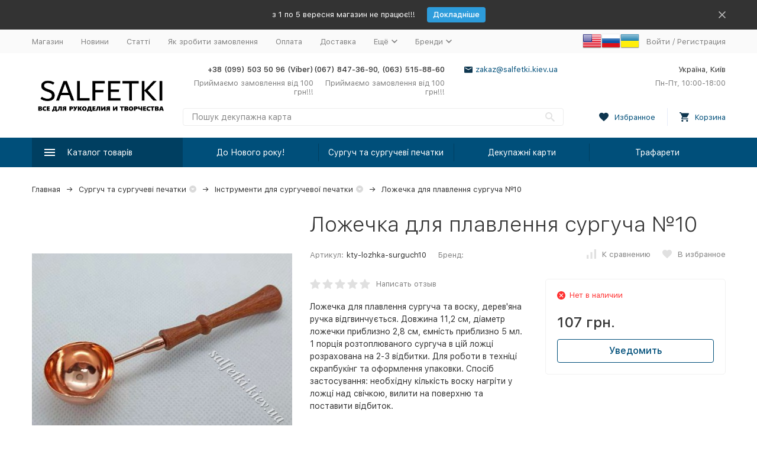

--- FILE ---
content_type: text/html; charset=utf-8
request_url: https://salfetki.kiev.ua/product/lozhechka-dlya-plavleniya-surgucha-10/
body_size: 33482
content:


	

	

	

	

	

	

	
<!DOCTYPE html><html lang="uk"><head prefix="og: http://ogp.me/ns# fb: http://ogp.me/ns/fb# product: http://ogp.me/ns/product#"><!-- meta --><meta http-equiv="Content-Type" content="text/html; charset=utf-8" /><meta name="viewport" content="width=device-width, initial-scale=1, maximum-scale=1" /><meta http-equiv="x-ua-compatible" content="IE=edge" /><meta name="format-detection" content="telephone=no" /><title>Ложечка для плавлення сургуча №10</title><meta name="Description" content="Ложечка для плавлення сургуча та воску, дерев&#039;яна ручка відгвинчується. Довжина 11,2 см, діаметр ложечки приблизно 2,8 см, ємність приблизно 5 мл. 1 порція розтоплюваного сургуча в цій ложці розрахована на 2-3 відбитки. Для роботи в техніці скрапбукінг та оформлення упаковки. Спосіб застосування: необхідну кількість воску нагріти у ложці над свічкою, вилити на поверхню та поставити відбиток." /><meta name="Keywords" content="Ложечка для плавлення сургуча та воску, дерев&#039;яна ручка відгвинчується. Довжина 11,2 см, діаметр ложечки приблизно 2,8 см, ємність приблизно 5 мл. 1 порція розтоплюваного сургуча в цій ложці розрахована на 2-3 відбитки. Для роботи в техніці скрапбукінг та оформлення упаковки. Спосіб застосування: необхідну кількість воску нагріти у ложці над свічкою, вилити на поверхню та поставити відбиток." /><meta name="theme-color" content="#9CC2CE"><link rel="icon" href="/favicon.ico" type="image/x-icon"><!-- css --><style>:root {--container-width: 1485px;--svg-sprite-url: url("/wa-data/public/site/themes/megashop2/svg/css-sprite.svg?v=1.12.0");}@media (max-width: 1502px) {:root {--container-width: calc(100vw - 17px);}}:root {--home-slider-height: auto;--home-slider-height-adaptive: auto;}</style><style>:root {--primary-color: #004f7a;--primary-color-hover: rgb(0,96,148);--primary-color-alpha-5: rgba(0, 79, 122, .5);--dark-color: #0e364f;--dark-color-alpha-5: rgba(14, 54, 79, .5);--accent-color: rgb(0,63,97);--accent-color-hover: rgb(0,46,71);--light-color: #e7ecf9;--light-color-hover: rgb(210,220,244);--footer-text-color: white;--price-with-compare-color: #ff3131;}</style><link href="/wa-content/font/ruble/arial/alsrubl-arial-regular.woff" rel="preload" as="font" type="font/woff2" crossorigin /><link href="/wa-data/public/site/themes/megashop2/assets/megashop.dependencies.main.css?v=1.12.0" rel="preload" as="style" onload="this.rel = 'stylesheet'"  /> <link href="/wa-data/public/site/themes/megashop2/css/megashop.site.min.css?v=1.12.0" rel="stylesheet"  /> <link href="/wa-data/public/shop/themes/megashop2/css/megashop.shop.min.css?v=1.12.0" rel="stylesheet"  /> <link href="/wa-data/public/site/themes/megashop2/css/megashop.font.sf-pro-text.min.css?v=1.12.0" rel="stylesheet" /><!-- js --><script>window.megashop = {};</script> <script>window.megashop.config = {"commons":{"info_panel_html":"<div class=\"c-info-panel c-info-panel_dark\"><div class=\"l-container\"><div class=\"c-info-panel__container\"><div class=\"c-info-panel__content-container\"><\/div><div class=\"c-info-panel__close-button-container\"><span class=\"c-info-panel__close-button\"><span class=\"l-image-box\"><svg class=\"c-svg-icon \" width=\"12\" height=\"12\" fill=\"currentColor\" ><use xlink:href=\"#megashop-icon_cross\"><\/use><\/svg><\/span><\/span><\/div><\/div><\/div><\/div>","select_html":"<label class=\"c-select  \"><select class=\"c-select__control \" ><\/select><span class=\"c-select__box\"><span class=\"c-select__content\"><\/span><span class=\"c-select__arrow\"><svg class=\"c-svg-icon c-select__arrow-icon\" width=\"10\" height=\"6\" fill=\"currentColor\" ><use xlink:href=\"#megashop-icon_arrow-bottom\"><\/use><\/svg><\/span><\/span><span class=\"c-select__dropdown\"><\/span><\/label>","radio_html":"<label class=\"c-radio\"><input class=\"c-radio__control \" type=\"radio\"  value=\"1\"   \/><span class=\"c-radio__box\"><span class=\"c-radio__arrow\"><\/span><\/span><\/label>","checkbox_html":"<label class=\"c-checkbox\"><input class=\"c-checkbox__control \" type=\"checkbox\"  value=\"1\"   \/><span class=\"c-checkbox__box\"><span class=\"c-checkbox__arrow\"><\/span><\/span><\/label>","input_file_html":"<label class=\"c-input-file\"><input type=\"file\"  class=\"c-input-file__control\" \/><span class=\"c-input-file__box\"><span class=\"c-input-file__button-box\"><button class=\"c-input-file__button c-button c-button_style_inverse\" type=\"button\">\u0412\u044b\u0431\u0435\u0440\u0438\u0442\u0435 \u0444\u0430\u0439\u043b<\/button><\/span><span class=\"c-input-file__file-box\">\u0424\u0430\u0439\u043b \u043d\u0435 \u0432\u044b\u0431\u0440\u0430\u043d<\/span><\/span><\/label>","pseudo_link_icon_box_html":"<span class=\"c-pseudo-link-box   \"><span class=\"l-icon-box \"><span class=\"l-icon-box__icon\"> <\/span><span class=\"l-icon-box__content\"><span class=\"c-pseudo-link-box__link\" data-plain-text=\"0\"><\/span><\/span><\/span><\/span>","wa_url":"\/","login_url":"\/login\/","signup_url":"\/signup\/","forgotpassword_url":"\/forgotpassword\/","svg":{"symbols_sprite":"\/wa-data\/public\/site\/themes\/megashop2\/svg\/symbols-sprite.svg?v=1.12.0","spinner":"<span class=\"c-spinner\"><span class=\"l-image-box\"><svg class=\"c-svg-icon c-spinner__icon \" width=\"61\" height=\"61\" fill=\"light_color\" ><use xlink:href=\"#megashop-icon_spinner\"><\/use><\/svg><\/span><\/span>","trash":"<svg class=\"c-svg-icon \" width=\"16\" height=\"16\" fill=\"currentColor\" ><use xlink:href=\"#megashop-icon_trash\"><\/use><\/svg>","arrow_left":"<svg class=\"c-svg-icon \" width=\"6\" height=\"10\" fill=\"currentColor\" ><use xlink:href=\"#megashop-icon_arrow-left\"><\/use><\/svg>","arrow_right":"<svg class=\"c-svg-icon \" width=\"6\" height=\"10\" fill=\"currentColor\" ><use xlink:href=\"#megashop-icon_arrow-right\"><\/use><\/svg>","arrow_bottom":"<svg class=\"c-svg-icon \" width=\"10\" height=\"6\" fill=\"currentColor\" ><use xlink:href=\"#megashop-icon_arrow-bottom\"><\/use><\/svg>","cross":"<svg class=\"c-svg-icon \" width=\"12\" height=\"12\" fill=\"currentColor\" ><use xlink:href=\"#megashop-icon_cross\"><\/use><\/svg>","available":"<svg class=\"c-svg-icon \" width=\"16\" height=\"16\" fill=\"currentColor\" ><use xlink:href=\"#megashop-icon_available\"><\/use><\/svg>","no_available":"<svg class=\"c-svg-icon \" width=\"16\" height=\"16\" fill=\"currentColor\" ><use xlink:href=\"#megashop-icon_no-available\"><\/use><\/svg>"},"analytics":{"ym_counter":"","goals":{"add_to_cart":{"ym":"","ga_category":"","ga_action":""},"user_reg":{"ym":"","ga_category":"","ga_action":""},"add_review":{"ym":"","ga_category":"","ga_action":""},"add_to_compare":{"ym":"","ga_category":"","ga_action":""},"add_to_favorite":{"ym":"","ga_category":"","ga_action":""},"quick_view":{"ym":"","ga_category":"","ga_action":""}}},"header_variant":"2","is_cookie":false,"is_mobile":false,"catalog_onenter_timeout":500,"catalog_onleave_timeout":300,"cart_onenter_timeout":500,"cart_onleave_timeout":300,"ya_share_source":"alternate"},"language":{"item":"item","\u0413\u043e\u0434":"\u0413\u043e\u0434","\u0421\u043c\u0435\u043d\u0438\u0442\u044c \u043f\u0430\u0440\u043e\u043b\u044c":"\u0421\u043c\u0435\u043d\u0438\u0442\u044c \u043f\u0430\u0440\u043e\u043b\u044c","\u0424\u0430\u0439\u043b \u043d\u0435 \u0432\u044b\u0431\u0440\u0430\u043d":"\u0424\u0430\u0439\u043b \u043d\u0435 \u0432\u044b\u0431\u0440\u0430\u043d","\u0412\u0445\u043e\u0434 \u043d\u0430 \u0441\u0430\u0439\u0442":"\u0412\u0445\u043e\u0434 \u043d\u0430 \u0441\u0430\u0439\u0442","message_max_count":"\u0418\u0437\u0432\u0438\u043d\u0438\u0442\u0435, \u043d\u043e \u0432 \u043d\u0430\u043b\u0438\u0447\u0438\u0438 \u0442\u043e\u043b\u044c\u043a\u043e %sku_count% \u0435\u0434\u0438\u043d\u0438\u0446 \u0442\u043e\u0432\u0430\u0440\u0430 %sku_name%. \u0412\u044b \u043c\u043e\u0436\u0435\u0442\u0435 \u0434\u043e\u0431\u0430\u0432\u0438\u0442\u044c \u0432 \u043a\u043e\u0440\u0437\u0438\u043d\u0443 \u0435\u0449\u0451 %max_sku_quantity%.","message_max_count_in_cart":"\u0418\u0437\u0432\u0438\u043d\u0438\u0442\u0435, \u043d\u043e \u0432 \u043d\u0430\u043b\u0438\u0447\u0438\u0438 \u0442\u043e\u043b\u044c\u043a\u043e %sku_count% \u0435\u0434\u0438\u043d\u0438\u0446 \u0442\u043e\u0432\u0430\u0440\u0430 %sku_name%, \u0438 \u0432\u0441\u0435 \u043e\u043d\u0438 \u0443\u0436\u0435 \u0432 \u0432\u0430\u0448\u0435\u0439 \u043a\u043e\u0440\u0437\u0438\u043d\u0435 \u043f\u043e\u043a\u0443\u043f\u043e\u043a."},"shop":{"home_url":"\/","search_url":"\/search\/","cart_url":"\/cart\/","cart_add_url":"\/cart\/add\/","cart_save_url":"\/cart\/save\/","cart_delete_url":"\/cart\/delete\/","compare_url":"\/compare\/","compare_id_url":"\/compare\/{$id}\/","compare_url_variant":"default","data_regions_url":"\/data\/regions\/","data_shipping_url":"\/data\/shipping\/","search_query":"","to_toggle_cart_button":true,"zero_price_text":"\u0426\u0456\u043d\u0430 \u0437\u0430 \u0437\u0430\u043f\u0438\u0442\u043e\u043c","is_enabled_2x":1,"is_enabled_srcset":true,"change_url_by_sku":false,"path":[],"add_affiliate_bonus_string":"This order will add \\<strong\\>\\+(.*) bonuses\\<\/strong\\> to  your account, which you will be able to spend on getting additional discounts later\\.","currency_info":{"UAH":{"code":"UAH","sign":"\u0433\u0440\u043d.","sign_html":"\u0433\u0440\u043d.","sign_position":1,"sign_delim":" ","decimal_point":".","frac_digits":"1","thousands_sep":" "},"USD":{"code":"USD","sign":"$","sign_html":"$","sign_position":0,"sign_delim":"","decimal_point":".","frac_digits":"1","thousands_sep":" "},"EUR":{"code":"EUR","sign":"\u20ac","sign_html":"\u20ac","sign_position":0,"sign_delim":"","decimal_point":".","frac_digits":"1","thousands_sep":" "}},"currency":"UAH","primary_currency":"UAH","add_to_cart_effect":"modal_cross","slider_breakpoints":{"reviews_thumbs":{"10000":{"slidesPerView":4},"1485":{"slidesPerView":4},"1199":{"slidesPerView":3,"spaceBetween":30},"855":{"slidesPerView":2,"spaceBetween":30},"550":{"slidesPerView":1,"spaceBetween":30}},"brands_thumbs":{"1199":{"slidesPerView":4},"767":{"slidesPerView":1}},"posts_thumbs":{"10000":{"slidesPerView":5},"1485":{"slidesPerView":4},"1199":{"slidesPerView":4,"spaceBetween":30},"1000":{"spaceBetween":15},"768":{"slidesPerView":3,"spaceBetween":15},"555":{"slidesPerView":2,"spaceBetween":15},"424":{"slidesPerView":1}},"products_thumbs":{"1485":{"slidesPerView":5,"spaceBetween":15},"1400":{"slidesPerView":4,"spaceBetween":30},"1199":{"slidesPerView":3,"spaceBetween":30},"855":{"slidesPerView":2,"spaceBetween":30},"550":{"slidesPerView":1,"spaceBetween":30}},"products_thumbs_cols":{"1485":{"slidesPerView":5,"spaceBetween":15},"1400":{"slidesPerView":4,"spaceBetween":30},"1199":{"slidesPerView":3,"spaceBetween":30},"767":{"slidesPerView":2,"spaceBetween":30},"550":{"slidesPerView":2,"spaceBetween":30},"440":{"slidesPerView":2,"spaceBetween":15},"380":{"slidesPerView":2,"spaceBetween":10},"374":{"slidesPerView":2,"spaceBetween":6}},"products_thumbs_compact":{"440":{"slidesPerView":1}}},"images_sizes":{"thumbs":{"375":345,"425":393,"767":360},"m-thumbs":{"425":195,"560":260,"767":360}}},"photos":{"slider_breakpoints":{"photo_page":{"991":{"slidesPerView":4,"spaceBetween":10}}}}};</script><script>window.megashop.shop = {};</script><script>window.megashop.blog = {};</script><script>window.megashop.photos = {};</script><script src="/wa-data/public/site/themes/megashop2/assets/megashop.dependencies.commons.js?v=1.12.0"></script><script src="/wa-data/public/site/themes/megashop2/assets/megashop.dependencies.main.js?v=1.12.0"></script><script src="/wa-data/public/site/themes/megashop2/js/megashop.common.min.js?v=1.12.0"></script><script src="/wa-data/public/site/themes/megashop2/assets/megashop.dependencies.secondary.js?v=1.12.0" defer></script><script src="/wa-data/public/site/themes/megashop2/js/megashop.site.min.js?v=1.12.0" defer></script><script src="/wa-data/public/shop/themes/megashop2/js/megashop.shop.min.js?v=1.12.0" defer></script><script src="/wa-data/public/blog/themes/megashop2/js/megashop.blog.min.js?v=1.12.0" defer></script><script src="/wa-data/public/photos/themes/megashop2/js/megashop.photos.min.js?v=1.12.0" defer></script><script src="https://cdn.jsdelivr.net/npm/yandex-share2/share.js?v=1.12.0" defer></script><script>window.megashop && window.megashop.Svg ? window.megashop.Svg.load() : document.addEventListener('DOMContentLoaded', function () {window.megashop.Svg.load();});</script><meta property="og:type" content="website" />
<meta property="og:title" content="Ложечка для плавлення сургуча №10" />
<meta property="og:description" content="Ложечка для плавлення сургуча та воску, дерев'яна ручка відгвинчується. Довжина 11,2 см, діаметр ложечки приблизно 2,8 см, ємність приблизно 5 мл. 1 порція розтоплюваного сургуча в цій ложці розрахована на 2-3 відбитки. Для роботи в техніці скрапбукінг та оформлення упаковки. Спосіб застосування: необхідну кількість воску нагріти у ложці над свічкою, вилити на поверхню та поставити відбиток." />
<meta property="og:image" content="https://salfetki.kiev.ua/wa-data/public/shop/products/65/59/25965/images/47520/47520.750x0.jpg" />
<meta property="og:url" content="https://salfetki.kiev.ua/product/lozhechka-dlya-plavleniya-surgucha-10/" />
<meta property="product:price:amount" content="107" />
<meta property="product:price:currency" content="UAH" />
<script type="text/javascript">
  var _gaq = _gaq || [];
  _gaq.push(['_setAccount', 'UA-2862100-5']);
  _gaq.push(['_trackPageview']);
 
  (function() {
      var ga = document.createElement('script'); ga.type = 'text/javascript'; ga.async = true;
      ga.src = ('https:' == document.location.protocol ? 'https://ssl' : 'http://www') + '.google-analytics.com/ga.js';
      var s = document.getElementsByTagName('script')[0]; s.parentNode.insertBefore(ga, s);
  })();
</script><!-- plugin hook: 'frontend_head' --><!-- frontend_head.apps --><link rel="amphtml" href="https://salfetki.kiev.ua/apps/amp/product/25965/" /><!-- frontend_head.flexdiscount-plugin --><style>i.icon16-flexdiscount.loading{background-image:url(https://salfetki.kiev.ua/wa-apps/shop/plugins/flexdiscount/img/loading16.gif)}i.flexdiscount-big-loading{background:url(https://salfetki.kiev.ua/wa-apps/shop/plugins/flexdiscount/img/loading.gif) no-repeat}.fl-is-loading > * { opacity: 0.3; }.fl-is-loading { position:relative }.fl-is-loading:after{ position:absolute; top:0;left:0;content:"";width:100%;height:100%; background:url(https://salfetki.kiev.ua/wa-apps/shop/plugins/flexdiscount/img/loader2.gif) center center no-repeat}.fl-loader-2:after{ position:absolute; top:0;left:0;content:"";width:100%;height:100%; background:url(/wa-content/img/loading16.gif) center center no-repeat}i.icon16-flexdiscount{background-repeat:no-repeat;height:16px;width:16px;display:inline-block;text-indent:-9999px;text-decoration:none!important;vertical-align:top;margin:-.1em .25em 0 0}i.flexdiscount-big-loading{display:inline-block;width:32px;height:32px;margin:15px 0}.flexdiscount-coup-del-block,.flexdiscount-loader{display:none}.align-center{text-align:center}.flexdiscount-coup-result,.flexdiscount-form,.flexdiscount-price-block,.flexdiscount-user-affiliate,.flexdiscount-user-discounts{margin:10px 0}.flexdiscount-coup-result{color:green}.flexdiscount-coup-result.flexdiscount-error{color:red}.flexdiscount-max-affiliate,.flexdiscount-max-discount{font-size:1.5em;color:#c03;font-weight:600}.flexdiscount-coupon-delete:before{content:'x';padding:5px;-webkit-border-radius:50%;-moz-border-radius:50%;border-radius:50%;border:2px solid red;width:.5em;height:.5em;display:inline-block;text-align:center;line-height:.5em;margin-right:5px;font-size:1.3em;color:red;font-weight:700;vertical-align:middle}.flexdiscount-price-block{display:inline-block}.flexdiscount-product-discount{display:table}.flexdiscount-my-content>div{padding:10px}.flexdiscount-discounts-affiliate{color:#c03;background:#fff4b4;padding:5px 10px;border-radius:20px}/***********************
 *
 * ru: Блок Доступных скидок и бонусов
 * en: Available discount and bonuses
 *
************************/

/**
* Обертка
* Wrap
*/
.flexdiscount-available-discount { }
/**
* Блок вывода Доступных скидок и бонусов
* Available discount and bonuses
*/
.flexdiscount-alldiscounts { clear: none; background-color: #FFFFFF; border: 1px solid #DDDDDD; -webkit-border-radius: 4px; -moz-border-radius: 4px; border-radius: 4px; margin: 10px 0; }
/**
* Шапка
* Header block
*/
.flexdiscount-alldiscounts-heading { background: #fff4b4; text-transform: uppercase; -webkit-border-top-left-radius: 3px; -moz-border-top-left-radius: 3px; border-top-left-radius: 3px; -webkit-border-top-right-radius: 3px; -moz-border-top-right-radius: 3px; border-top-right-radius: 3px; padding: 10px 15px;}
/**
* Заголовок шапки
* Header text
*/
.flexdiscount-alldiscounts-heading .h3 { font-size: 14px; margin: 0; padding: 0; color: #444;}
/**
* Внутренний отступ основной части
* Padding of the block body
*/
.flexdiscount-alldiscounts-body, .flexdiscount-alldiscounts .flexdiscount-body { padding: 15px; }
/*
* Ширина таблицы
* Width table
*/
.flexdiscount-alldiscounts table { width: 100%; }
/*
* Внешний отступ неупорядоченных списков
* Margin of unordered lists
*/
.flexdiscount-alldiscounts ul { margin: 0; }
/*
* Стили таблицы
* Table styles
*/
.flexdiscount-alldiscounts .flexdiscount-table { border-left: 1px solid #000; border-top: 1px solid #000; width: 100%; margin: 0; }
/*
* Стили заголовков и ячеек таблицы
* Table cells styles
*/
.flexdiscount-alldiscounts .flexdiscount-table td, .flexdiscount-alldiscounts .flexdiscount-table th { color: #000; border: 1px solid #000; padding: 5px; }
.fl-discount-skus { margin-bottom: 10px; }
tr.fl-discount-skus td { padding: 10px 5px; }

/***********************
 *
 * ru: Блок Действующих скидок и бонусов
 * en: Product active discounts and bonuses
 *
************************/

/**
* Обертка
* Wrap
*/
.flexdiscount-product-discount { display: table; }
/**
* Блок вывода Действующих скидок и бонусов
* Product active discounts and bonuses block
*/
.flexdiscount-pd-block { background-color: #FFFFFF; border: 1px solid #DDDDDD; -webkit-border-radius: 4px; -moz-border-radius: 4px; border-radius: 4px; margin: 10px 0; }
/**
* Шапка
* Header block
*/
.flexdiscount-pd-block .flexdiscount-heading, #yourshop .flexdiscount-pd-block .flexdiscount-heading { background: #163bdb; text-transform: uppercase; border-color: #DDDDDD; color: #333333; -webkit-border-top-left-radius: 3px; -moz-border-top-left-radius: 3px; border-top-left-radius: 3px; -webkit-border-top-right-radius: 3px; -moz-border-top-right-radius: 3px; border-top-right-radius: 3px; padding: 10px 15px;}
/**
* Заголовок шапки
* Header text
*/
.flexdiscount-pd-block .flexdiscount-heading .h3 { font-size: 14px; margin: 0; padding: 0; color: #fff;}
/**
* Внутренний отступ основной части
* Padding of the block body
*/
.flexdiscount-pd-block .flexdiscount-body { padding: 15px; }
/*
* Внешний отступ неупорядоченных списков
* Margin of unordered lists
*/
.flexdiscount-pd-block ul { margin: 0; }
/*
* Стили таблицы
* Table styles
*/
.flexdiscount-pd-block .flexdiscount-table { border-left: 1px solid #000; border-top: 1px solid #000; width: 100%; margin: 0; }
/*
* Стили заголовков и ячеек таблицы
* Table cells styles
*/
.flexdiscount-pd-block .flexdiscount-table td, .flexdiscount-pd-block .flexdiscount-table th { color: #000; border: 1px solid #000; padding: 5px; }

/***********************
 *
 * ru: Активные скидок и бонусов
 * en: Active discounts and bonuses block
 *
************************/

/**
* Обертка
* Wrap
*/
.flexdiscount-user-discounts { }
/**
* Блок вывода активных скидок и бонусов
* Active discounts and bonuses block
*/
.flexdiscount-discounts { clear: both; overflow: hidden; background-color: #FFFFFF; border: 1px solid #ddd; margin: 10px 0; }
/**
* Шапка
* Header block
*/
.flexdiscount-discounts-heading { background: #eee; text-transform: uppercase; color: #333333; padding: 10px 15px; }
/**
* Заголовок шапки
* Header text
*/
.flexdiscount-discounts-heading .h3 { font-size: 14px; margin: 0; color: #444; }
/**
* Внутренний отступ основной части
* Padding of the block body
*/
.flexdiscount-discounts-body { padding: 0; }
/*
* Ширина таблицы
* Width table
*/
.flexdiscount-discounts table { width: 100%; }
/*
* Стили неупорядоченных списков
* Styles of unordered lists
*/
.flexdiscount-discounts-body ul { list-style: none; padding: 0; margin: 0; }
.flexdiscount-discounts-body li { padding: 10px 15px; background-color: #fefce3; margin: 5px 0; }
/*
* Стили для размера скидки
* Styles for discount
*/
.flexdiscount-discounts-price { color: #e8385c; display: inline-block; }

/***********************
 *
 * ru: Дополнительная форма ввода купонов
 * en: Additional coupon form
 *
************************/

/*
* Цвет сообщения о успешно введенном купоне
* Message color about successfully entered coupon
*/
.flexdiscount-coup-result { color: green; }
/*
* Цвет сообщения о неверно введенном купоне
* Message color about incorrectly entered coupon
*/
.flexdiscount-coup-result.flexdiscount-error { color: #ff0000; }
/**
* Крестик удаления купона
* Delete coupon cross
*/
.flexdiscount-coupon-delete:before { content: 'x'; padding: 5px; -webkit-border-radius: 50%; -moz-border-radius: 50%; border-radius: 50%; border: 2px solid #ff0000; width: .5em; height: .5em; display: inline-block; text-align: center; line-height: .5em; margin-right: 5px; font-size: 1.3em; color: #ff0000; font-weight: bold; vertical-align: middle; }

/***********************
 *
 * ru: Блок правил запрета
 * en: Deny discounts block
 *
************************/

/**
* Обертка
* Wrap
*/
.flexdiscount-deny-discount { }
/**
* Блок вывода правил запрета
* Deny discounts block
*/
.flexdiscount-denydiscounts { clear: none; background-color: #FFFFFF; border: 1px solid #DDDDDD; -webkit-border-radius: 4px; -moz-border-radius: 4px; border-radius: 4px; margin: 10px 0; }
/**
* Шапка
* Header block
*/
.flexdiscount-denydiscounts-heading { background: #ff0000; text-transform: uppercase; -webkit-border-top-left-radius: 3px; -moz-border-top-left-radius: 3px; border-top-left-radius: 3px; -webkit-border-top-right-radius: 3px; -moz-border-top-right-radius: 3px; border-top-right-radius: 3px; padding: 10px 15px;}
/**
* Заголовок шапки
* Header text
*/
.flexdiscount-denydiscounts-heading .h3 { font-size: 14px; margin: 0; padding: 0; color: #fff;}
/**
* Внутренний отступ основной части
* Padding of the block body
*/
.flexdiscount-denydiscounts-body, .flexdiscount-denydiscounts .flexdiscount-body { padding: 15px; }
/*
* Ширина таблицы
* Width table
*/
.flexdiscount-denydiscounts table { width: 100%; }
/*
* Внешний отступ неупорядоченных списков
* Margin of unordered lists
*/
.flexdiscount-denydiscounts ul { margin: 0; }
/*
* Стили таблицы
* Table styles
*/
.flexdiscount-denydiscounts .flexdiscount-table { border-left: 1px solid #000; border-top: 1px solid #000; width: 100%; margin: 0; }
/*
* Стили заголовков и ячеек таблицы
* Table cells styles
*/
.flexdiscount-denydiscounts .flexdiscount-table td, .flexdiscount-denydiscounts .flexdiscount-table th { color: #000; border: 1px solid #000; padding: 5px; }

/***********************
 *
 * ru: Блок цены со скидкой
 * en: Block of price with discount
 *
************************/

/*
* Обертка
* Wrap
*/
.flexdiscount-price-block { display: inline-block; }

/***********************
 *
 * ru: Скидки в личном кабинете
 * en: Discounts in customer account
 *
************************/

/*
* Обертка
* Wrap
*/
.flexdiscount-my-content > div { padding: 10px; }

/***********************
 *
 * ru: Остальные стили
 * en: Other styles
 *
************************/

/*
* Бонусы
* Bonuses
*/
.flexdiscount-discounts-affiliate { color: #c03; background: #fff4b4; padding: 5px 10px; border-radius: 20px; }
/**
* Максимальное значение скидок и бонусов в блоках Доступных и Действующих скидок
* Maximum value of discount and bonuses in Available discounts block and Product discounts block
*/
.flexdiscount-max-discount, .flexdiscount-max-affiliate { font-size: 1.3em; color: #c03; font-weight: 600; }</style><script>$(function() {$.flexdiscountFrontend = new FlexdiscountPluginFrontend({urls: {couponAddUrl: '/flexdiscount/couponAdd/',updateDiscountUrl: '/flexdiscount/update/',refreshCartUrl: '/flexdiscount/cartUpdate/',deleteUrl: '/flexdiscount/couponDelete/',cartSaveUrl: {shop: '/cart/save/',plugin: '/my/'},cartDeleteUrl: {shop: '/cart/delete/',plugin: '/my/'},cartAddUrl: {shop: '/cart/add/',plugin: '/my/'}},updateInfoblocks: 1,hideDefaultAffiliateBlock: '',ss8forceUpdate: '0',addAffiliateBlock: 0,loaderType: 'loader1',locale: 'uk_UA',settings: {"enable_frontend_cart_hook":0},ss8UpdateAfterPayment: 0,shopVersion: '8.22.0.50'});});</script><!-- frontend_head.arrived-plugin --><script src='/wa-apps/shop/plugins/arrived/js/main.js?v3.3.3'></script>
		<script> var arrived_ignore_stock_count = 0; </script>
		<link rel='stylesheet' href='/wa-apps/shop/plugins/arrived/css/main.css?v3.3.3' /><!-- frontend_head.linkcanonical-plugin --></head><body class="c-page c-page_flexdiscount c-page_productbrands c-page_container-middle"><script>window.megashop && window.megashop.Svg ? window.megashop.Svg.init() : document.addEventListener('DOMContentLoaded', function () {window.megashop.Svg.init();});document.addEventListener('DOMContentLoaded', function () {window.megashop.IEScheme.init();});</script><div class="c-microdata"><div itemscope itemtype="http://schema.org/WebSite"><link itemprop="url" href="https://salfetki.kiev.ua" /><form itemprop="potentialAction" itemscope itemtype="http://schema.org/SearchAction"><meta itemprop="target" content="https://salfetki.kiev.ua/search/?query={query}" /><input itemprop="query-input" type="text" name="query" /><input type="submit" /></form></div></div><div class="c-microdata"><div itemscope itemtype="http://schema.org/Organization"><link itemprop="url" href="https://salfetki.kiev.ua" /><meta itemprop="name" content="Товари для творчості" /><meta itemprop="address" content="Україна, Київ" /><meta itemprop="telephone" content="+38 (099) 503 50 96 (Viber)" /><div itemprop="logo" itemscope itemtype="http://schema.org/ImageObject"><link itemprop="image" href="/wa-data/public/site/themes/megashop2/img/logo.png?v1609080502" /><link itemprop="contentUrl" href="/wa-data/public/site/themes/megashop2/img/logo.png?v1609080502" /></div></div></div><div class="l-index"><div class="c-header-overlay"></div><div class="l-index__wrapper"><header class="l-index__header"><div class="l-header r-hidden-md"><div class="l-header__banner"><div class="c-info-panel c-info-panel_align_center c-banner-panel" data-banner_hash="b6ef61cd457ee2e54273d5c7e8d6bcff" style="background-color: #333333;"><div class="l-container"><div class="c-info-panel__container"><div class="c-info-panel__content-container"><div class="c-banner-panel__container"><div class="c-banner-panel__content-container" style="color: #FFFFFF;">з 1 по 5 вересня магазин не працює!!!</div><div class="c-banner-panel__button-container"><a class="c-button c-button_size_xs" href="https://salfetki.kiev.ua/blog/" style="color: #FFFFFF;background-color: #2D9CDB;">Докладніше</a></div></div></div><div class="c-info-panel__close-button-container"><div class="c-info-panel__close-button"><span class="l-image-box"><svg class="c-svg-icon " width="12" height="12" fill="currentColor" ><use xlink:href="#megashop-icon_cross"></use></svg></span></div></div></div></div></div></div><div class="l-header__top-bar"><div class="c-header-top-bar"><div class="l-container"><div class="c-header-top-bar__container"><span class="c-link-decorator"><!-- plugin hook: 'frontend_header' --><!-- frontend_header.kmnybaloons-plugin --></span><nav class="c-header-top-bar__container-nav"><ul class="l-header-top-bar-links"><li class="l-header-top-bar-links__item"><a class="c-link c-link_style_alt-gray" href="/" >Магазин</a></li><li class="l-header-top-bar-links__item"><a class="c-link c-link_style_alt-gray" href="/blog/" >Новини</a></li><li class="l-header-top-bar-links__item"><a class="c-link c-link_style_alt-gray" href="/articles/" >Статті</a></li><li class="l-header-top-bar-links__item"><a class="c-link c-link_style_alt-gray" href="/kak_sdelat_zakaz/" >Як зробити замовлення</a></li><li class="l-header-top-bar-links__item"><a class="c-link c-link_style_alt-gray" href="/oplata/" >Оплата</a></li><li class="l-header-top-bar-links__item"><a class="c-link c-link_style_alt-gray" href="/dostavka/" >Доставка</a></li><li class="l-header-top-bar-links__item"><div class="c-dropdown"><span class="c-pseudo-link-box c-pseudo-link-box_style_alt-gray c-pseudo-link-box_link "><span class="l-icon-box l-icon-box_size_s"><span class="l-icon-box__content"><span class="c-pseudo-link-box__link" data-plain-text="0">Ещё</span></span><span class="l-icon-box__icon"><svg class="c-svg-icon c-pseudo-link-box__icon c-dropdown__icon" width="10" height="6" fill="currentColor" ><use xlink:href="#megashop-icon_arrow-bottom"></use></svg></span></span></span><div class="c-dropdown__dropdown"><div class="c-dropdown-links"><div class="c-dropdown-links__item"><a class="c-link c-link_style_alt-gray c-dropdown-links__link" href="/feedback/" >Зворотній зв&#039;язок</a></div><div class="c-dropdown-links__item"><a class="c-link c-link_style_alt-gray c-dropdown-links__link" href="/skidki/" >Знижки</a></div><div class="c-dropdown-links__item"><a class="c-link c-link_style_alt-gray c-dropdown-links__link" href="/photos/" >Фотоальбоми</a></div><div class="c-dropdown-links__item"><a class="c-link c-link_style_alt-gray c-dropdown-links__link" href="/brands/" >Бренди</a></div></div></div></div></li><div class="l-header-top-bar-links__item"><div class="c-dropdown"><span class="c-pseudo-link-box c-pseudo-link-box_style_alt-gray c-pseudo-link-box_link "><span class="l-icon-box l-icon-box_size_s"><span class="l-icon-box__content"><span class="c-pseudo-link-box__link" data-plain-text="0">Бренди</span></span><span class="l-icon-box__icon"><svg class="c-svg-icon c-pseudo-link-box__icon c-dropdown__icon" width="10" height="6" fill="currentColor" ><use xlink:href="#megashop-icon_arrow-bottom"></use></svg></span></span></span><div class="c-dropdown__dropdown"><div class="l-header-top-bar-links__plugin-dropdown"><ul class="menu-v brands">
    <li >
        <a href="/brand/ArtMyWay/" title="ArtMyWay">ArtMyWay</a>
    </li>
    <li >
        <a href="/brand/Authentique/" title="Authentique">Authentique</a>
    </li>
    <li >
        <a href="/brand/C.Kreul/" title="C.Kreul">C.Kreul</a>
    </li>
    <li >
        <a href="/brand/Carta+Bella/" title="Carta Bella">Carta Bella</a>
    </li>
    <li >
        <a href="/brand/Cartotecnica+Rossi/" title="Cartotecnica Rossi">Cartotecnica Rossi</a>
    </li>
    <li >
        <a href="/brand/Cheap-Art/" title="Cheap-Art">Cheap-Art</a>
    </li>
    <li >
        <a href="/brand/DARWI/" title="DARWI">DARWI</a>
    </li>
    <li >
        <a href="/brand/Dalprint+Plus/" title="Dalprint Plus">Dalprint Plus</a>
    </li>
    <li >
        <a href="/brand/Decomania/" title="Decomania">Decomania</a>
    </li>
    <li >
        <a href="/brand/Echo+Park/" title="Echo Park">Echo Park</a>
    </li>
    <li >
        <a href="/brand/Fabrika+Decoru/" title="Fabrika Decoru">Fabrika Decoru</a>
    </li>
    <li >
        <a href="/brand/Graphic45/" title="Graphic45">Graphic45</a>
    </li>
    <li >
        <a href="/brand/Hobby+and+You/" title="Hobby and You">Hobby and You</a>
    </li>
    <li >
        <a href="/brand/I+am+roses/" title="I am roses">I am roses</a>
    </li>
    <li >
        <a href="/brand/Jacquard/" title="Jacquard">Jacquard</a>
    </li>
    <li >
        <a href="/brand/MARKS/" title="MARKS">MARKS</a>
    </li>
    <li >
        <a href="/brand/MORN+SUN/" title="MORN SUN">MORN SUN</a>
    </li>
    <li >
        <a href="/brand/My+Minds+Eye/" title="My Minds Eye">My Minds Eye</a>
    </li>
    <li >
        <a href="/brand/Nerchau/" title="Nerchau">Nerchau</a>
    </li>
    <li >
        <a href="/brand/Noris/" title="Noris">Noris</a>
    </li>
    <li >
        <a href="/brand/OLBA/" title="OLBA">OLBA</a>
    </li>
    <li >
        <a href="/brand/PRO-%D0%BA%D0%B2%D1%96%D0%BB%D1%96%D0%BD%D0%B3/" title="PRO-квілінг">PRO-квілінг</a>
    </li>
    <li >
        <a href="/brand/Pebeo/" title="Pebeo">Pebeo</a>
    </li>
    <li >
        <a href="/brand/Petaloo/" title="Petaloo">Petaloo</a>
    </li>
    <li >
        <a href="/brand/Preciosa/" title="Preciosa">Preciosa</a>
    </li>
    <li >
        <a href="/brand/Prima+Marketing+Inc/" title="Prima Marketing Inc">Prima Marketing Inc</a>
    </li>
    <li >
        <a href="/brand/Sakura/" title="Sakura">Sakura</a>
    </li>
    <li >
        <a href="/brand/SangTai/" title="SangTai">SangTai</a>
    </li>
    <li >
        <a href="/brand/Santi/" title="Santi">Santi</a>
    </li>
    <li >
        <a href="/brand/ScrapBerrys/" title="ScrapBerrys">ScrapBerrys</a>
    </li>
    <li >
        <a href="/brand/Sospeso+Trasparente/" title="Sospeso Trasparente">Sospeso Trasparente</a>
    </li>
    <li >
        <a href="/brand/Stampendous/" title="Stampendous">Stampendous</a>
    </li>
    <li >
        <a href="/brand/Studio+Calico/" title="Studio Calico">Studio Calico</a>
    </li>
    <li >
        <a href="/brand/Viva-decor/" title="Viva-decor">Viva-decor</a>
    </li>
    <li >
        <a href="/brand/We+R+Memory+Keepers/" title="We R Memory Keepers">We R Memory Keepers</a>
    </li>
    <li >
        <a href="/brand/Websters+Pages/" title="Websters Pages">Websters Pages</a>
    </li>
    <li >
        <a href="/brand/cherrylana/" title="cherrylana">cherrylana</a>
    </li>
    <li >
        <a href="/brand/fun+deco/" title="fun deco">fun deco</a>
    </li>
    <li >
        <a href="/brand/maimeri/" title="maimeri">maimeri</a>
    </li>
    <li >
        <a href="/brand/marianne+hobby/" title="marianne hobby">marianne hobby</a>
    </li>
    <li >
        <a href="/brand/peel-offs/" title="peel-offs">peel-offs</a>
    </li>
    <li >
        <a href="/brand/spark-beads/" title="spark-beads">spark-beads</a>
    </li>
    <li >
        <a href="/brand/ursus/" title="ursus">ursus</a>
    </li>
    <li >
        <a href="/brand/vaostudio/" title="vaostudio">vaostudio</a>
    </li>
    <li >
        <a href="/brand/%D0%95%D0%B2%D0%B3%D0%B5%D0%BD%D0%B8%D1%8F+%D0%9A%D1%83%D1%80%D0%B4%D0%B8%D0%B1%D0%B0%D0%BD%D0%BE%D0%B2%D1%81%D0%BA%D0%B0%D1%8F/" title="Євгенія Курдибанівська">Євгенія Курдибанівська</a>
    </li>
    <li >
        <a href="/brand/%D0%94%D0%B5%D0%BA%D0%BE%D1%82%D0%BE%D1%80%D1%96%D1%8F/" title="Декоторія">Декоторія</a>
    </li>
    <li >
        <a href="/brand/%D0%94%D0%BE%D0%BD-%D0%9E%D1%81%D1%82/" title="Дон-Ост">Дон-Ост</a>
    </li>
    <li >
        <a href="/brand/%D0%A7%D0%B0%D1%80%D1%96%D0%B2%D0%BD%D0%B0+%D0%BC%D0%B8%D1%82%D1%8C/" title="Чарівна мить">Чарівна мить</a>
    </li>
    <li >
        <a href="/brand/%D0%A7%D0%B5%D1%80%D0%BD%D0%B0%D1%8F+%D1%80%D0%B5%D1%87%D0%BA%D0%B0/" title="Чорна річка">Чорна річка</a>
    </li>
</ul>
</div></div></div></div></ul></nav><nav><a href="?locale=en_US" title="English" rel="alternate"><img class="mylang-flag" alt="usa" src="/wa-apps/mylang/img/country/usa.png" width="32px" height="32px"></a><a href="?locale=ru_RU" title="Русский" rel="alternate"><img class="mylang-flag" alt="rus" src="/wa-apps/mylang/img/country/rus.png" width="32px" height="32px"></a><a href="?locale=uk_UA" title="Українська" rel="alternate"><img class="mylang-flag" alt="ukr" src="/wa-apps/mylang/img/country/ukr.png" width="32px" height="32px"></a></nav><div class="c-header-top-bar__container-user"><a class="c-link c-link_style_alt-gray c-login-link" href="/login/">Войти</a> / <a class="c-link c-link_style_alt-gray c-signup-link" href="/signup/">Регистрация</a></div></div></div></div></div><div class="l-header__middle-bar"><div class="c-header-middle-bar "><div class="l-container"><div class="c-header-middle-bar__container"><div class="c-header-middle-bar__container-logo"><a class="l-image-box l-image-box_contain" href="/"><img src="/wa-data/public/site/themes/megashop2/img/logo.png?v1609080502" alt="Товари для творчості" /></a></div><div class="c-header-middle-bar__container-main"><div class="c-header-middle-bar__main-container"><div class="c-header-middle-bar__main-container-top"><div class="c-header-middle-bar-contacts c-header-middle-bar-contacts_size_s"><div class="c-header-middle-bar-contacts__phone-container c-header-middle-bar-contacts__phone-container_phone-1"><div class="c-header-middle-bar-phone c-header-middle-bar-phone_size_s"><div class="c-header-middle-bar-phone__phone">+38 (099) 503 50 96 (Viber)</div><div class="c-header-middle-bar-phone__hint">Приймаємо замовлення від 100 грн!!!</div></div></div><div class="c-header-middle-bar-contacts__phone-container c-header-middle-bar-contacts__phone-container_phone-2"><div class="c-header-middle-bar-phone c-header-middle-bar-phone_size_s"><div class="c-header-middle-bar-phone__phone">(067) 847-36-90, (063) 515-88-60</div><div class="c-header-middle-bar-phone__hint">Приймаємо замовлення від 100 грн!!!</div></div></div><div class="c-header-middle-bar-contacts__email-container"><a class="c-link-box  " href="mailto:zakaz@salfetki.kiev.ua" ><span class="l-icon-box l-icon-box_size_s"><span class="l-icon-box__icon"><svg class="c-svg-icon c-link-box__icon " width="14" height="14" fill="currentColor" ><use xlink:href="#megashop-icon_mail"></use></svg></span><span class="l-icon-box__content"><span class="c-link-box__link" data-plain-text="0">zakaz@salfetki.kiev.ua</span></span></span></a></div><div class="c-header-middle-bar-contacts__address-container"><div class="c-header-middle-bar-address"><div class="c-header-middle-bar-address__address">Україна, Київ</div><div class="c-header-middle-bar-address__hint">			Пн-Пт, 10:00-18:00
		
	</div></div></div></div></div><div class="c-header-middle-bar__main-container-bottom"><div class="c-header-middle-bar-shop"><div class="c-header-middle-bar-shop__search-container"><form class="c-input-search  " action="/search/" data-autocomplete="1"><div class="c-input-search__input-container"><input class="c-input-search__input c-input-text c-input-text_size_s c-input-text_fill" name="query" placeholder="Пошук декупажна карта" value="" autocomplete="off" /></div><div class="c-input-search__button-container"><button class="c-input-search__button c-button c-button_style_transparent"><svg class="c-svg-icon " width="16" height="16" fill="currentColor" ><use xlink:href="#megashop-icon_search"></use></svg></button></div></form></div><div class="c-header-middle-bar-shop__links-container"><div class="c-header-middle-bar-shop-links "><div class="c-header-middle-bar-shop-links__item"><a class="c-link-box" href="/search/?list=favorite"><span class="l-icon-box l-icon-box_size_l"><span class="l-icon-box__icon"><span class="l-image-box"><span class="c-counter c-favorite-counter c-counter_empty">0</span><svg class="c-svg-icon c-link-box__icon" width="16" height="16" fill="currentColor" ><use xlink:href="#megashop-icon_favorite"></use></svg></span></span><span class="l-icon-box__content"><span class="c-link-box__link">Избранное</span></span></span></a></div><div class="c-header-middle-bar-shop-links__item c-header-middle-bar-shop-links__item_cart"><div class="c-cart-popup-container"><a class="c-link-box" href="/cart/"><span class="l-icon-box l-icon-box_size_l"><span class="l-icon-box__icon"><span class="l-image-box"><span class="c-counter c-cart-counter c-counter_empty">0</span><svg class="c-svg-icon c-link-box__icon" width="16" height="16" fill="currentColor" ><use xlink:href="#megashop-icon_cart"></use></svg></span></span><span class="l-icon-box__content"><span class="c-link-box__link">Корзина</span></span></span></a><div class="c-cart-popup-container__popup"></div></div></div></div></div></div></div></div></div></div></div></div></div><div class="l-header__bottom-bar"><div class="c-header-bottom-bar"><div class="l-container"><div class="c-header-bottom-bar__container"><div class="c-header-bottom-bar__container-shop-catalog"><span class="c-catalog-dropdown-button c-header-bottom-bar-shop-catalog-button c-button c-button_fill c-button_style_alt c-button_rect" data-trigger_type="click"><span class="l-icon-box l-icon-box_size_xl"><span class="l-icon-box__icon"><svg class="c-svg-icon " width="18" height="18" fill="#ffffff" ><use xlink:href="#megashop-icon_burger"></use></svg></span><span class="l-icon-box__content">Каталог товарів</span></span></span></div><nav class="c-header-bottom-bar__container-links "><ul class="c-header-bottom-bar-links" data-is_overlay_enabled="true"><li class="c-header-bottom-bar-links__item-container "><div class="c-header-bottom-bar-links__item "><a class="c-button c-button_rect c-button_fill c-header-bottom-bar-links__link " href="/ua/category/dlja-novogo-goda/" data-category_id="790">До Нового року!</a></div></li><li class="c-header-bottom-bar-links__item-container "><div class="c-header-bottom-bar-links__item "><a class="c-button c-button_rect c-button_fill c-header-bottom-bar-links__link " href="/ua/category/surguch-i-pechati/" data-category_id="898">Сургуч та сургучеві печатки</a></div></li><li class="c-header-bottom-bar-links__item-container "><div class="c-header-bottom-bar-links__item "><a class="c-button c-button_rect c-button_fill c-header-bottom-bar-links__link " href="/ua/category/dekupazhnye-karty/" data-category_id="640">Декупажні карти</a></div></li><li class="c-header-bottom-bar-links__item-container "><div class="c-header-bottom-bar-links__item "><a class="c-button c-button_rect c-button_fill c-header-bottom-bar-links__link " href="/ua/category/trafarety/" data-category_id="688">Трафарети</a></div></li></ul></nav></div></div></div></div><div class="l-header__dropdown-bar "><div class="c-header-dropdown-bar"><div class="l-container c-header-dropdown-bar__container"><div class="c-catalog-dropdown" data-is_overlay_enabled="true" data-trigger_type="click"><div class="c-catalog-extend c-catalog-extend_fixed-width"><nav class="c-catalog-extend__list-container"><ul class="c-catalog-list  " ><li class="c-catalog-list__item c-catalog-list__item_has-children" data-category_id="727"><span class="c-catalog-list__content "><a class="c-catalog-list__link" href="/ua/category/novinki_l9/">Новеньке</a><svg class="c-svg-icon c-catalog-list__arrow-icon" width="6" height="10" fill="currentColor" ><use xlink:href="#megashop-icon_arrow-right"></use></svg></span></li><li class="c-catalog-list__item c-catalog-list__item_has-children" data-category_id="845"><span class="c-catalog-list__content "><a class="c-catalog-list__link" href="/ua/category/dlja-pashi/">До Великодня!</a><svg class="c-svg-icon c-catalog-list__arrow-icon" width="6" height="10" fill="currentColor" ><use xlink:href="#megashop-icon_arrow-right"></use></svg></span></li><li class="c-catalog-list__item c-catalog-list__item_has-children" data-category_id="790"><span class="c-catalog-list__content "><a class="c-catalog-list__link" href="/ua/category/dlja-novogo-goda/">До Нового року!</a><svg class="c-svg-icon c-catalog-list__arrow-icon" width="6" height="10" fill="currentColor" ><use xlink:href="#megashop-icon_arrow-right"></use></svg></span></li><li class="c-catalog-list__item c-catalog-list__item_has-children" data-category_id="846"><span class="c-catalog-list__content "><a class="c-catalog-list__link" href="/ua/category/dlja-svadby-i-dnja-svvalentina/">Для Весілля і дня Св. Валентина!</a><svg class="c-svg-icon c-catalog-list__arrow-icon" width="6" height="10" fill="currentColor" ><use xlink:href="#megashop-icon_arrow-right"></use></svg></span></li><li class="c-catalog-list__item " data-category_id="718"><span class="c-catalog-list__content "><a class="c-catalog-list__link" href="/ua/category/rasprodazha/">Розпродаж</a></span></li><li class="c-catalog-list__item c-catalog-list__item_has-children" data-category_id="898"><span class="c-catalog-list__content "><a class="c-catalog-list__link" href="/ua/category/surguch-i-pechati/">Сургуч та сургучеві печатки</a><svg class="c-svg-icon c-catalog-list__arrow-icon" width="6" height="10" fill="currentColor" ><use xlink:href="#megashop-icon_arrow-right"></use></svg></span></li><li class="c-catalog-list__item c-catalog-list__item_has-children" data-category_id="648"><span class="c-catalog-list__content "><a class="c-catalog-list__link" href="/ua/category/chasovye-mehanizmy-i-strelki-dlja-chasov/">Годинникові механізми та стрілки для годинників</a><svg class="c-svg-icon c-catalog-list__arrow-icon" width="6" height="10" fill="currentColor" ><use xlink:href="#megashop-icon_arrow-right"></use></svg></span></li><li class="c-catalog-list__item c-catalog-list__item_has-children" data-category_id="695"><span class="c-catalog-list__content "><a class="c-catalog-list__link" href="/ua/category/kvilling/">Квілінг</a><svg class="c-svg-icon c-catalog-list__arrow-icon" width="6" height="10" fill="currentColor" ><use xlink:href="#megashop-icon_arrow-right"></use></svg></span></li><li class="c-catalog-list__item c-catalog-list__item_has-children" data-category_id="640"><span class="c-catalog-list__content "><a class="c-catalog-list__link" href="/ua/category/dekupazhnye-karty/">Декупажні карти</a><svg class="c-svg-icon c-catalog-list__arrow-icon" width="6" height="10" fill="currentColor" ><use xlink:href="#megashop-icon_arrow-right"></use></svg></span></li><li class="c-catalog-list__item c-catalog-list__item_has-children" data-category_id="556"><span class="c-catalog-list__content "><a class="c-catalog-list__link" href="/ua/category/salfetki-poshtuchno/">Серветки для декупажу поштучно</a><svg class="c-svg-icon c-catalog-list__arrow-icon" width="6" height="10" fill="currentColor" ><use xlink:href="#megashop-icon_arrow-right"></use></svg></span></li><li class="c-catalog-list__item c-catalog-list__item_has-children" data-category_id="-1"><span class="c-catalog-list__content ">Ещё<svg class="c-svg-icon c-catalog-list__arrow-icon" width="6" height="10" fill="currentColor" ><use xlink:href="#megashop-icon_arrow-right"></use></svg></span></li></ul></nav><div class="c-catalog-extend__columns-container"><div class="c-catalog-extend__columns" data-category_id="727"><div class="c-catalog-columns-header"><a href="/ua/category/novinki_l9/" class="c-catalog-columns-header__title c-header c-header_h4 c-link c-link_style_hover">Новеньке</a></div><div class="c-catalog-columns " style="columns:3;-moz-columns:3;-webkit-columns:3"><div class="c-catalog-columns__category-container c-catalog-columns__category-container_break-avoid"><div class="c-catalog-columns__category"><span class="c-catalog-columns__content"><a class="c-catalog-columns__link c-link c-link_style_hover" href="/ua/category/dekupazhnye-karty_9e/">Декупажні карти</a></span></div></div><div class="c-catalog-columns__category-container c-catalog-columns__category-container_break-avoid"><div class="c-catalog-columns__category"><span class="c-catalog-columns__content"><a class="c-catalog-columns__link c-link c-link_style_hover" href="/ua/category/novinki/">Нові заготовки для творчості</a></span></div></div><div class="c-catalog-columns__category-container c-catalog-columns__category-container_break-avoid"><div class="c-catalog-columns__category"><span class="c-catalog-columns__content"><a class="c-catalog-columns__link c-link c-link_style_hover" href="/ua/category/novinki-dlja-skrapbukinga-scrapbooking/">Нове для скрапбукінгу (scrapbooking)</a></span></div></div><div class="c-catalog-columns__category-container c-catalog-columns__category-container_break-avoid"><div class="c-catalog-columns__category"><span class="c-catalog-columns__content"><a class="c-catalog-columns__link c-link c-link_style_hover" href="/ua/category/novye-postuplenija/">Нові надходження серветок</a></span></div></div><div class="c-catalog-columns__category-container c-catalog-columns__category-container_break-avoid"><div class="c-catalog-columns__category"><span class="c-catalog-columns__content"><a class="c-catalog-columns__link c-link c-link_style_hover" href="/ua/category/raznoe_og/">Різне</a></span></div></div><div class="c-catalog-columns__category-container c-catalog-columns__category-container_break-avoid"><div class="c-catalog-columns__category"><span class="c-catalog-columns__content"><a class="c-catalog-columns__link c-link c-link_style_hover" href="/ua/category/trafarety_cu/">Трафарети</a></span></div></div></div></div><div class="c-catalog-extend__columns" data-category_id="845"><div class="c-catalog-columns-header"><a href="/ua/category/dlja-pashi/" class="c-catalog-columns-header__title c-header c-header_h4 c-link c-link_style_hover">До Великодня!</a></div><div class="c-catalog-columns " style="columns:3;-moz-columns:3;-webkit-columns:3"><div class="c-catalog-columns__category-container c-catalog-columns__category-container_break-avoid"><div class="c-catalog-columns__category"><span class="c-catalog-columns__content"><a class="c-catalog-columns__link c-link c-link_style_hover" href="/ua/category/dekupazhnye-karty-s-pashalnymi-motivami/">Декупажні карти з великодніми мотивами</a></span></div></div><div class="c-catalog-columns__category-container c-catalog-columns__category-container_break-avoid"><div class="c-catalog-columns__category"><span class="c-catalog-columns__content"><a class="c-catalog-columns__link c-link c-link_style_hover" href="/ua/category/materialy-dlja-skrapbukinga-pashalnye/">Великодні матеріали для скрапбукінгу </a></span></div></div><div class="c-catalog-columns__category-container c-catalog-columns__category-container_break-avoid"><div class="c-catalog-columns__category"><span class="c-catalog-columns__content"><a class="c-catalog-columns__link c-link c-link_style_hover" href="/ua/category/pashalnye-zagotovki/">Великодні заготовки для творчості</a></span></div></div><div class="c-catalog-columns__category-container c-catalog-columns__category-container_break-avoid"><div class="c-catalog-columns__category"><span class="c-catalog-columns__content"><a class="c-catalog-columns__link c-link c-link_style_hover" href="/ua/category/razlichnyj-dekor-na-pashalnuju-temu/">Різний великодній декор</a></span></div></div><div class="c-catalog-columns__category-container c-catalog-columns__category-container_break-avoid"><div class="c-catalog-columns__category"><span class="c-catalog-columns__content"><a class="c-catalog-columns__link c-link c-link_style_hover" href="/ua/category/salfetki-dlja-dekupazha-pashalnye/">Серветки для декупажа великодні</a></span></div></div></div></div><div class="c-catalog-extend__columns" data-category_id="790"><div class="c-catalog-columns-header"><a href="/ua/category/dlja-novogo-goda/" class="c-catalog-columns-header__title c-header c-header_h4 c-link c-link_style_hover">До Нового року!</a></div><div class="c-catalog-columns " style="columns:3;-moz-columns:3;-webkit-columns:3"><div class="c-catalog-columns__category-container c-catalog-columns__category-container_break-avoid"><div class="c-catalog-columns__category"><span class="c-catalog-columns__content"><a class="c-catalog-columns__link c-link c-link_style_hover" href="/ua/category/zagotovki-dlja-novogodnih-igrushek-i-elok/">Заготовки для новорічних іграшок та ялинок</a></span></div></div><div class="c-catalog-columns__category-container c-catalog-columns__category-container_break-avoid"><div class="c-catalog-columns__category"><span class="c-catalog-columns__content"><a class="c-catalog-columns__link c-link c-link_style_hover" href="/ua/category/novogodnie-dekupazhnye-karty/">Новорічні декупажні карти</a></span></div></div><div class="c-catalog-columns__category-container c-catalog-columns__category-container_break-avoid"><div class="c-catalog-columns__category"><span class="c-catalog-columns__content"><a class="c-catalog-columns__link c-link c-link_style_hover" href="/ua/category/novogodnie-salfetki_hl/">Новорічні серветки для декупажу</a></span></div></div><div class="c-catalog-columns__category-container c-catalog-columns__category-container_break-avoid"><div class="c-catalog-columns__category"><span class="c-catalog-columns__content"><a class="c-catalog-columns__link c-link c-link_style_hover" href="/ua/category/novogodnie-trafarety/">Новорічні трафарети</a></span></div></div><div class="c-catalog-columns__category-container c-catalog-columns__category-container_break-avoid"><div class="c-catalog-columns__category"><span class="c-catalog-columns__content"><a class="c-catalog-columns__link c-link c-link_style_hover" href="/ua/category/novogodnie-shtampy/">Новорічні штампи</a></span></div></div><div class="c-catalog-columns__category-container c-catalog-columns__category-container_break-avoid"><div class="c-catalog-columns__category"><span class="c-catalog-columns__content"><a class="c-catalog-columns__link c-link c-link_style_hover" href="/ua/category/novogodnij-dekor/">Новорічний декор</a></span></div></div><div class="c-catalog-columns__category-container c-catalog-columns__category-container_break-avoid"><div class="c-catalog-columns__category"><span class="c-catalog-columns__content"><a class="c-catalog-columns__link c-link c-link_style_hover" href="/ua/category/novogodnjaja-bumaga-dlja-skrapbukinga/">Новорічний папір для скрапбукінгу</a></span></div></div><div class="c-catalog-columns__category-container c-catalog-columns__category-container_break-avoid"><div class="c-catalog-columns__category"><span class="c-catalog-columns__content"><a class="c-catalog-columns__link c-link c-link_style_hover" href="/ua/category/plenka-fridekor-novogodnjaja/">Плівка переводна новорічна (для декупажу)</a></span></div></div><div class="c-catalog-columns__category-container c-catalog-columns__category-container_break-avoid"><div class="c-catalog-columns__category"><span class="c-catalog-columns__content"><a class="c-catalog-columns__link c-link c-link_style_hover" href="/ua/category/silikonovye-formy-dlja-myla-i-svechej-novogodnie/">Силіконові форми для мила і свічок новорічні</a></span></div></div><div class="c-catalog-columns__category-container c-catalog-columns__category-container_break-avoid"><div class="c-catalog-columns__category"><span class="c-catalog-columns__content"><a class="c-catalog-columns__link c-link c-link_style_hover" href="/ua/category/upakovka-dlja-novogodnih-podarkov/">Упакування для новорічних подарунків</a></span></div></div></div></div><div class="c-catalog-extend__columns" data-category_id="846"><div class="c-catalog-columns-header"><a href="/ua/category/dlja-svadby-i-dnja-svvalentina/" class="c-catalog-columns-header__title c-header c-header_h4 c-link c-link_style_hover">Для Весілля і дня Св. Валентина!</a></div><div class="c-catalog-columns " style="columns:3;-moz-columns:3;-webkit-columns:3"><div class="c-catalog-columns__category-container c-catalog-columns__category-container_break-avoid"><div class="c-catalog-columns__category"><span class="c-catalog-columns__content"><a class="c-catalog-columns__link c-link c-link_style_hover" href="/ua/category/dekupazhnye-karty-svadebnye/">Декупажні карти весільні та до дня Св. Валентина</a></span></div></div><div class="c-catalog-columns__category-container c-catalog-columns__category-container_break-avoid"><div class="c-catalog-columns__category"><span class="c-catalog-columns__content"><a class="c-catalog-columns__link c-link c-link_style_hover" href="/ua/category/zagotovki-serdechki-i-svadba/">Заготовки для творчості: сердечка та весільна тематика</a></span></div></div><div class="c-catalog-columns__category-container c-catalog-columns__category-container_break-avoid"><div class="c-catalog-columns__category"><span class="c-catalog-columns__content"><a class="c-catalog-columns__link c-link c-link_style_hover" href="/ua/category/materialy-dlja-skrapbukinga-svadebnye/">Матеріали для скрапбукінгу весільні</a></span></div></div><div class="c-catalog-columns__category-container c-catalog-columns__category-container_break-avoid"><div class="c-catalog-columns__category"><span class="c-catalog-columns__content"><a class="c-catalog-columns__link c-link c-link_style_hover" href="/ua/category/salfetki-dlja-dekupazha-svadebnye-i-serdechki/">Серветки для декупажу весільні та сердечка</a></span></div></div><div class="c-catalog-columns__category-container c-catalog-columns__category-container_break-avoid"><div class="c-catalog-columns__category"><span class="c-catalog-columns__content"><a class="c-catalog-columns__link c-link c-link_style_hover" href="/ua/category/svadebnye-dekorativnye-melochi/">Весільні декоративні дрібнички</a></span></div></div><div class="c-catalog-columns__category-container c-catalog-columns__category-container_break-avoid"><div class="c-catalog-columns__category"><span class="c-catalog-columns__content"><a class="c-catalog-columns__link c-link c-link_style_hover" href="/ua/category/trafarety-svadebnaja-tematika/">Трафарети весільна тематика</a></span></div></div></div></div><div class="c-catalog-extend__columns" data-category_id="898"><div class="c-catalog-columns-header"><a href="/ua/category/surguch-i-pechati/" class="c-catalog-columns-header__title c-header c-header_h4 c-link c-link_style_hover">Сургуч та сургучеві печатки</a></div><div class="c-catalog-columns " style="columns:3;-moz-columns:3;-webkit-columns:3"><div class="c-catalog-columns__category-container c-catalog-columns__category-container_break-avoid"><div class="c-catalog-columns__category"><span class="c-catalog-columns__content"><a class="c-catalog-columns__link c-link c-link_style_hover" href="/ua/category/ottiski-pechatey-samokleyushchiesya/">Відбитки печаток самоклеючі</a></span></div></div><div class="c-catalog-columns__category-container c-catalog-columns__category-container_break-avoid"><div class="c-catalog-columns__category"><span class="c-catalog-columns__content"><a class="c-catalog-columns__link c-link c-link_style_hover" href="/ua/category/pechati-dlya-surgucha/">Печатки для сургучу з ручкою</a></span></div></div><div class="c-catalog-columns__category-container c-catalog-columns__category-container_break-avoid"><div class="c-catalog-columns__category"><span class="c-catalog-columns__content"><a class="c-catalog-columns__link c-link c-link_style_hover" href="/ua/category/pechati-dlya-surgucha-bez-ruchki/">Печатки для сургучу без ручки</a></span></div></div><div class="c-catalog-columns__category-container c-catalog-columns__category-container_break-avoid"><div class="c-catalog-columns__category"><span class="c-catalog-columns__content"><a class="c-catalog-columns__link c-link c-link_style_hover" href="/ua/category/instrumenty-dlya-plavleniya-surgucha/">Інструменти для сургучевої печатки</a></span></div></div><div class="c-catalog-columns__category-container c-catalog-columns__category-container_break-avoid"><div class="c-catalog-columns__category"><span class="c-catalog-columns__content"><a class="c-catalog-columns__link c-link c-link_style_hover" href="/ua/category/surguch/">Сургуч</a></span></div></div><div class="c-catalog-columns__category-container c-catalog-columns__category-container_break-avoid"><div class="c-catalog-columns__category"><span class="c-catalog-columns__content"><a class="c-catalog-columns__link c-link c-link_style_hover" href="/ua/category/konverty/">Конверти</a></span></div></div><div class="c-catalog-columns__category-container c-catalog-columns__category-container_break-avoid"><div class="c-catalog-columns__category"><span class="c-catalog-columns__content"><a class="c-catalog-columns__link c-link c-link_style_hover" href="/ua/category/shnury/">Шнури</a></span></div></div></div></div><div class="c-catalog-extend__columns" data-category_id="648"><div class="c-catalog-columns-header"><a href="/ua/category/chasovye-mehanizmy-i-strelki-dlja-chasov/" class="c-catalog-columns-header__title c-header c-header_h4 c-link c-link_style_hover">Годинникові механізми та стрілки для годинників</a></div><div class="c-catalog-columns " style="columns:3;-moz-columns:3;-webkit-columns:3"><div class="c-catalog-columns__category-container c-catalog-columns__category-container_break-avoid"><div class="c-catalog-columns__category"><span class="c-catalog-columns__content"><a class="c-catalog-columns__link c-link c-link_style_hover" href="/ua/category/chasovye-mehanizmy/">Годинникові механізми</a></span></div></div><div class="c-catalog-columns__category-container c-catalog-columns__category-container_break-avoid"><div class="c-catalog-columns__category"><span class="c-catalog-columns__content"><a class="c-catalog-columns__link c-link c-link_style_hover" href="/ua/category/strelki-dlja-chasov/">Стрілки для годинникових механізмів</a></span></div></div><div class="c-catalog-columns__category-container c-catalog-columns__category-container_break-avoid"><div class="c-catalog-columns__category"><span class="c-catalog-columns__content"><a class="c-catalog-columns__link c-link c-link_style_hover" href="/ua/category/dopolnitelnye-strelki-ne-vkhodyat-v-stoimost-mekhanizma/">Додаткові стрілки для годинників</a></span></div></div><div class="c-catalog-columns__category-container c-catalog-columns__category-container_break-avoid"><div class="c-catalog-columns__category"><span class="c-catalog-columns__content"><a class="c-catalog-columns__link c-link c-link_style_hover" href="/ua/category/dopolnitelnaya-furnitura-dlya-chasov/">Додаткова фурнітура для годинникових механізмів</a></span></div></div><div class="c-catalog-columns__category-container c-catalog-columns__category-container_break-avoid"><div class="c-catalog-columns__category"><span class="c-catalog-columns__content"><a class="c-catalog-columns__link c-link c-link_style_hover" href="/ua/category/komplekty-chasovykh-mekhanizmov-so-strelkami/">Комплекти годинникових механізмів зі стрілками</a></span></div></div><div class="c-catalog-columns__category-container c-catalog-columns__category-container_break-avoid"><div class="c-catalog-columns__category"><span class="c-catalog-columns__content"><a class="c-catalog-columns__link c-link c-link_style_hover" href="/ua/category/mekhanizmy-usilennye-i-strelki-k-nim/">Механізми годинникові посилені і великі стрілки до них</a></span></div></div><div class="c-catalog-columns__category-container c-catalog-columns__category-container_break-avoid"><div class="c-catalog-columns__category"><span class="c-catalog-columns__content"><a class="c-catalog-columns__link c-link c-link_style_hover" href="/ua/category/chasovye-kapsuly/">Годинникові капсули</a></span></div></div><div class="c-catalog-columns__category-container c-catalog-columns__category-container_break-avoid"><div class="c-catalog-columns__category"><span class="c-catalog-columns__content"><a class="c-catalog-columns__link c-link c-link_style_hover" href="/ua/category/cifry-i-ciferblaty/">Цифри та циферблати</a></span></div><div class="c-catalog-columns__subcategories"><div class="c-catalog-columns__subcategory"><a class="c-catalog-columns__subcategory-link c-link c-link_style_hover" href="/ua/category/tsifry-i-tsiferblaty-trafarety/">Цифри та циферблати трафарети</a></div><div class="c-catalog-columns__subcategory"><a class="c-catalog-columns__subcategory-link c-link c-link_style_hover" href="/ua/category/tsifry-i-tsiferblaty-dekupazhnye-karty-i-plenka-fridekor/">Цифри та циферблати декупажні карти та плівка Фрідекор</a></div><div class="c-catalog-columns__subcategory"><a class="c-catalog-columns__subcategory-link c-link c-link_style_hover" href="/ua/category/zagotovki-pod-chasy-nastennye-i-nastolnye/">Заготовки під годинники настінні та настільні</a></div><div class="c-catalog-columns__subcategory"><a class="c-catalog-columns__subcategory-link c-link c-link_style_hover" href="/ua/category/tsifry-nakladnye-nakleyki-shtampy/">Цифри накладні, наклейки, штампи</a></div></div></div></div></div><div class="c-catalog-extend__columns" data-category_id="695"><div class="c-catalog-columns-header"><a href="/ua/category/kvilling/" class="c-catalog-columns-header__title c-header c-header_h4 c-link c-link_style_hover">Квілінг</a></div><div class="c-catalog-columns " style="columns:3;-moz-columns:3;-webkit-columns:3"><div class="c-catalog-columns__category-container c-catalog-columns__category-container_break-avoid"><div class="c-catalog-columns__category"><span class="c-catalog-columns__content"><a class="c-catalog-columns__link c-link c-link_style_hover" href="/ua/category/bumaga-dlya-origami/">Папір для орігамі</a></span></div></div><div class="c-catalog-columns__category-container c-catalog-columns__category-container_break-avoid"><div class="c-catalog-columns__category"><span class="c-catalog-columns__content"><a class="c-catalog-columns__link c-link c-link_style_hover" href="/ua/category/instrumenty-dlja-kvillinga/">Інструменти для квілінгу</a></span></div></div><div class="c-catalog-columns__category-container c-catalog-columns__category-container_break-avoid"><div class="c-catalog-columns__category"><span class="c-catalog-columns__content"><a class="c-catalog-columns__link c-link c-link_style_hover" href="/ua/category/nabory-dlja-kvilling-otkrytok/">Набори для квілінг-листівок</a></span></div></div><div class="c-catalog-columns__category-container c-catalog-columns__category-container_break-avoid"><div class="c-catalog-columns__category"><span class="c-catalog-columns__content"><a class="c-catalog-columns__link c-link c-link_style_hover" href="/ua/category/nabory-polosok-bumagi-miks/">Набори смужок паперу мікс</a></span></div></div><div class="c-catalog-columns__category-container c-catalog-columns__category-container_break-avoid"><div class="c-catalog-columns__category"><span class="c-catalog-columns__content"><a class="c-catalog-columns__link c-link c-link_style_hover" href="/ua/category/nabory-polosok-bumagi-120-g-m2-odnogo-tsveta/">Набори смужок паперу 120 г / м2 одного кольору</a></span></div></div><div class="c-catalog-columns__category-container c-catalog-columns__category-container_break-avoid"><div class="c-catalog-columns__category"><span class="c-catalog-columns__content"><a class="c-catalog-columns__link c-link c-link_style_hover" href="/ua/category/nabory-polosok-bumagi-80-gm2-odnogo-tsveta/">Набори смужок паперу 80 г / м2 одного кольору</a></span></div></div><div class="c-catalog-columns__category-container c-catalog-columns__category-container_break-avoid"><div class="c-catalog-columns__category"><span class="c-catalog-columns__content"><a class="c-catalog-columns__link c-link c-link_style_hover" href="/ua/category/nabory-polosok-bumagi-odnogo-cveta/">Набори смужок паперу 160 г / м2 одного кольору</a></span></div></div><div class="c-catalog-columns__category-container c-catalog-columns__category-container_break-avoid"><div class="c-catalog-columns__category"><span class="c-catalog-columns__content"><a class="c-catalog-columns__link c-link c-link_style_hover" href="/ua/category/knigi-o-kvillinge/">Книжки про квілінг</a></span></div></div></div></div><div class="c-catalog-extend__columns" data-category_id="640"><div class="c-catalog-columns-header"><a href="/ua/category/dekupazhnye-karty/" class="c-catalog-columns-header__title c-header c-header_h4 c-link c-link_style_hover">Декупажні карти</a></div><div class="c-catalog-columns " style="columns:3;-moz-columns:3;-webkit-columns:3"><div class="c-catalog-columns__category-container c-catalog-columns__category-container_break-avoid"><div class="c-catalog-columns__category"><span class="c-catalog-columns__content"><a class="c-catalog-columns__link c-link c-link_style_hover" href="/ua/category/dekupazhnye-karty-45-g-m2-format-a4/">Декупажні карти 45 г/м2, формат А4</a></span></div></div><div class="c-catalog-columns__category-container c-catalog-columns__category-container_break-avoid"><div class="c-catalog-columns__category"><span class="c-catalog-columns__content"><a class="c-catalog-columns__link c-link c-link_style_hover" href="/ua/category/dekupazhnye-karty-na-bumage-60-gkvm-formata-a3/">Декупажні карти на папері 60 г/кв.м формата А3 розмір 297х420 мм</a></span></div></div><div class="c-catalog-columns__category-container c-catalog-columns__category-container_break-avoid"><div class="c-catalog-columns__category"><span class="c-catalog-columns__content"><a class="c-catalog-columns__link c-link c-link_style_hover" href="/ua/category/dekupazhnye-karty-na-bumage-60-gkvm/">Декупажні карти на папері 60 г/кв.м - 1</a></span></div></div><div class="c-catalog-columns__category-container c-catalog-columns__category-container_break-avoid"><div class="c-catalog-columns__category"><span class="c-catalog-columns__content"><a class="c-catalog-columns__link c-link c-link_style_hover" href="/ua/category/dekupazhnye-karty-na-bumage-60-gkvm-2/">Декупажні карти на папері 60 г / кв.м - 2</a></span></div></div><div class="c-catalog-columns__category-container c-catalog-columns__category-container_break-avoid"><div class="c-catalog-columns__category"><span class="c-catalog-columns__content"><a class="c-catalog-columns__link c-link c-link_style_hover" href="/ua/category/dekupazhnye-karty-na-bumage-60-gkvm---3/">Декупажні карти на папері 60 г / кв.м - 3</a></span></div></div><div class="c-catalog-columns__category-container c-catalog-columns__category-container_break-avoid"><div class="c-catalog-columns__category"><span class="c-catalog-columns__content"><a class="c-catalog-columns__link c-link c-link_style_hover" href="/ua/category/risovaja-bumaga-s-izobrazheniem-25h35-sm/">Рисовий папір із зображенням 25х35 см</a></span></div></div><div class="c-catalog-columns__category-container c-catalog-columns__category-container_break-avoid"><div class="c-catalog-columns__category"><span class="c-catalog-columns__content"><a class="c-catalog-columns__link c-link c-link_style_hover" href="/ua/category/risovaja-bumaga-s-izobrazheniem/">Рисовий папір із зображенням 35х50 см</a></span></div></div></div></div><div class="c-catalog-extend__columns" data-category_id="556"><div class="c-catalog-columns-header"><a href="/ua/category/salfetki-poshtuchno/" class="c-catalog-columns-header__title c-header c-header_h4 c-link c-link_style_hover">Серветки для декупажу поштучно</a></div><div class="c-catalog-columns " style="columns:3;-moz-columns:3;-webkit-columns:3"><div class="c-catalog-columns__category-container c-catalog-columns__category-container_break-avoid"><div class="c-catalog-columns__category"><span class="c-catalog-columns__content"><a class="c-catalog-columns__link c-link c-link_style_hover" href="/ua/category/redkie-i-kollektsionnye/">Серветки для декупажу рідкісні та колекційні</a></span></div></div><div class="c-catalog-columns__category-container c-catalog-columns__category-container_break-avoid"><div class="c-catalog-columns__category"><span class="c-catalog-columns__content"><a class="c-catalog-columns__link c-link c-link_style_hover" href="/ua/category/angely/">Серветки для декупажу янголи</a></span></div></div><div class="c-catalog-columns__category-container c-catalog-columns__category-container_break-avoid"><div class="c-catalog-columns__category"><span class="c-catalog-columns__content"><a class="c-catalog-columns__link c-link c-link_style_hover" href="/ua/category/vintazhnye-s-detkami/">Серветки для декупажу вантажні з дітками</a></span></div></div><div class="c-catalog-columns__category-container c-catalog-columns__category-container_break-avoid"><div class="c-catalog-columns__category"><span class="c-catalog-columns__content"><a class="c-catalog-columns__link c-link c-link_style_hover" href="/ua/category/detskie/">Серветки для декупажу дитячі</a></span></div><div class="c-catalog-columns__subcategories"><div class="c-catalog-columns__subcategory"><a class="c-catalog-columns__subcategory-link c-link c-link_style_hover" href="/ua/category/vinni-puh-i-ego-druzja/">Серветки для декупажу Вінні Пух та його друзі</a></div><div class="c-catalog-columns__subcategory"><a class="c-catalog-columns__subcategory-link c-link c-link_style_hover" href="/ua/category/mishki/">Серветки для декупажу ведмежата</a></div><div class="c-catalog-columns__subcategory"><a class="c-catalog-columns__subcategory-link c-link c-link_style_hover" href="/ua/category/piratskie/">Серветки для декупажу піратські</a></div><div class="c-catalog-columns__subcategory"><a class="c-catalog-columns__subcategory-link c-link c-link_style_hover" href="/ua/category/s-dnem-rozhdenija_ix/">Серветки для декупажу З Днем народження</a></div><div class="c-catalog-columns__subcategory"><a class="c-catalog-columns__subcategory-link c-link c-link_style_hover" href="/ua/category/helouvin/">Серветки для декупажу Хелловін</a></div><div class="c-catalog-columns__subcategory"><a class="c-catalog-columns__subcategory-link c-link c-link_style_hover" href="/ua/category/princessy/">Серветки для декупажу принцеси та феї</a></div></div></div><div class="c-catalog-columns__category-container c-catalog-columns__category-container_break-avoid"><div class="c-catalog-columns__category"><span class="c-catalog-columns__content"><a class="c-catalog-columns__link c-link c-link_style_hover" href="/ua/category/zhivotnye-i-pticy/">Серветки для декупажу тварини та птахи</a></span></div><div class="c-catalog-columns__subcategories"><div class="c-catalog-columns__subcategory"><a class="c-catalog-columns__subcategory-link c-link c-link_style_hover" href="/ua/category/afrikanskie-zhivotnye/">Серветки для декупажу африканські тварини</a></div><div class="c-catalog-columns__subcategory"><a class="c-catalog-columns__subcategory-link c-link c-link_style_hover" href="/ua/category/bolshie-koshki/">Серветки для декупажу великі кішки</a></div><div class="c-catalog-columns__subcategory"><a class="c-catalog-columns__subcategory-link c-link c-link_style_hover" href="/ua/category/korovy/">Серветки для декупажу корови</a></div><div class="c-catalog-columns__subcategory"><a class="c-catalog-columns__subcategory-link c-link c-link_style_hover" href="/ua/category/koty/">Серветки для декупажу коти</a></div><div class="c-catalog-columns__subcategory"><a class="c-catalog-columns__subcategory-link c-link c-link_style_hover" href="/ua/category/loshadi/">Серветки для декупажу коні</a></div><div class="c-catalog-columns__subcategory"><a class="c-catalog-columns__subcategory-link c-link c-link_style_hover" href="/ua/category/nasekomye/">Серветки для декупажу комахи</a></div><div class="c-catalog-columns__subcategory"><a href="/ua/category/zhivotnye-i-pticy/" class="c-link"><span class="l-icon-box "><span class="l-icon-box__content">Смотреть все</span><span class="l-icon-box__icon"><svg class="c-svg-icon c-button__icon" width="12" height="12" fill="currentColor" ><use xlink:href="#megashop-icon_dict-arrow-right"></use></svg></span></span></a></div></div></div><div class="c-catalog-columns__category-container c-catalog-columns__category-container_break-avoid"><div class="c-catalog-columns__category"><span class="c-catalog-columns__content"><a class="c-catalog-columns__link c-link c-link_style_hover" href="/ua/category/igry-sport/">Серветки для декупажу ігри, спорт</a></span></div></div><div class="c-catalog-columns__category-container c-catalog-columns__category-container_break-avoid"><div class="c-catalog-columns__category"><span class="c-catalog-columns__content"><a class="c-catalog-columns__link c-link c-link_style_hover" href="/ua/category/kuhonnaya-tematika/">Серветки для декупажу кухонна тематика</a></span></div><div class="c-catalog-columns__subcategories"><div class="c-catalog-columns__subcategory"><a class="c-catalog-columns__subcategory-link c-link c-link_style_hover" href="/ua/category/vinnye/">Серветки для декупажу вино та інший алкоголь</a></div><div class="c-catalog-columns__subcategory"><a class="c-catalog-columns__subcategory-link c-link c-link_style_hover" href="/ua/category/kofe-i-chaj/">Серветки для декупажу кава та чай</a></div><div class="c-catalog-columns__subcategory"><a class="c-catalog-columns__subcategory-link c-link c-link_style_hover" href="/ua/category/natjurmort/">Серветки для декупажу натюрморт</a></div></div></div><div class="c-catalog-columns__category-container c-catalog-columns__category-container_break-avoid"><div class="c-catalog-columns__category"><span class="c-catalog-columns__content"><a class="c-catalog-columns__link c-link c-link_style_hover" href="/ua/category/morskaja-tematika/">Серветки для декупажу морська тематика</a></span></div></div><div class="c-catalog-columns__category-container c-catalog-columns__category-container_break-avoid"><div class="c-catalog-columns__category"><span class="c-catalog-columns__content"><a class="c-catalog-columns__link c-link c-link_style_hover" href="/ua/category/muzyka-zhivopis/">Серветки для декупажу музика, живопис</a></span></div></div><div class="c-catalog-columns__category-container c-catalog-columns__category-container_break-avoid"><div class="c-catalog-columns__category"><span class="c-catalog-columns__content"><a class="c-catalog-columns__link c-link c-link_style_hover" href="/ua/category/novogodnie-salfetki/">Серветки для декупажу новорічні та різдвяні</a></span></div></div><div class="c-catalog-columns__category-container c-catalog-columns__category-container_break-avoid"><div class="c-catalog-columns__category"><span class="c-catalog-columns__content"><a class="c-catalog-columns__link c-link c-link_style_hover" href="/ua/category/ovoshi-i-frukty/">Серветки для декупажу овочі, фрукти, ягоди</a></span></div><div class="c-catalog-columns__subcategories"><div class="c-catalog-columns__subcategory"><a class="c-catalog-columns__subcategory-link c-link c-link_style_hover" href="/ua/category/vinograd/">Серветки для декупажу виноград</a></div><div class="c-catalog-columns__subcategory"><a class="c-catalog-columns__subcategory-link c-link c-link_style_hover" href="/ua/category/ovoshi/">Серветки для декупажу овочі</a></div><div class="c-catalog-columns__subcategory"><a class="c-catalog-columns__subcategory-link c-link c-link_style_hover" href="/ua/category/olivki/">Серветки для декупажу оливки</a></div><div class="c-catalog-columns__subcategory"><a class="c-catalog-columns__subcategory-link c-link c-link_style_hover" href="/ua/category/frukty/">Серветки для декупажу фрукти</a></div><div class="c-catalog-columns__subcategory"><a class="c-catalog-columns__subcategory-link c-link c-link_style_hover" href="/ua/category/jagody/">Серветки для декупажу ягоди</a></div></div></div><div class="c-catalog-columns__category-container c-catalog-columns__category-container_break-avoid"><div class="c-catalog-columns__category"><span class="c-catalog-columns__content"><a class="c-catalog-columns__link c-link c-link_style_hover" href="/ua/category/osennie/">Серветки для декупажу осінні</a></span></div></div><div class="c-catalog-columns__category-container c-catalog-columns__category-container_break-avoid"><div class="c-catalog-columns__category"><span class="c-catalog-columns__content"><a class="c-catalog-columns__link c-link c-link_style_hover" href="/ua/category/pashalnye/">Серветки для декупажу великодні</a></span></div></div><div class="c-catalog-columns__category-container c-catalog-columns__category-container_break-avoid"><div class="c-catalog-columns__category"><span class="c-catalog-columns__content"><a class="c-catalog-columns__link c-link c-link_style_hover" href="/ua/category/pejzazh/">Серветки для декупажу пейзаж</a></span></div></div><div class="c-catalog-columns__category-container c-catalog-columns__category-container_break-avoid"><div class="c-catalog-columns__category"><span class="c-catalog-columns__content"><a class="c-catalog-columns__link c-link c-link_style_hover" href="/ua/category/raznye/">Серветки для декупажу різні</a></span></div></div><div class="c-catalog-columns__category-container c-catalog-columns__category-container_break-avoid"><div class="c-catalog-columns__category"><span class="c-catalog-columns__content"><a class="c-catalog-columns__link c-link c-link_style_hover" href="/ua/category/svadba-serdechki/">Серветки для декупажу весілля, сердечка</a></span></div></div><div class="c-catalog-columns__category-container c-catalog-columns__category-container_break-avoid"><div class="c-catalog-columns__category"><span class="c-catalog-columns__content"><a class="c-catalog-columns__link c-link c-link_style_hover" href="/ua/category/uzory-i-ornament/">Серветки для декупажу візерунки та орнаменти</a></span></div><div class="c-catalog-columns__subcategories"><div class="c-catalog-columns__subcategory"><a class="c-catalog-columns__subcategory-link c-link c-link_style_hover" href="/ua/category/kletka-i-goroshek/">Серветки для декупажу клітинка та горошок</a></div></div></div><div class="c-catalog-columns__category-container c-catalog-columns__category-container_break-avoid"><div class="c-catalog-columns__category"><span class="c-catalog-columns__content"><a class="c-catalog-columns__link c-link c-link_style_hover" href="/ua/category/cvety/">Серветки для декупажу квіти та композиції з квітів</a></span></div><div class="c-catalog-columns__subcategories"><div class="c-catalog-columns__subcategory"><a class="c-catalog-columns__subcategory-link c-link c-link_style_hover" href="/ua/category/drugie-cvety-i-kompozicii-cvetov/">Серветки для декупажу інші квіти та композиції з квітів</a></div><div class="c-catalog-columns__subcategory"><a class="c-catalog-columns__subcategory-link c-link c-link_style_hover" href="/ua/category/lavanda/">Серветки для декупажу лаванда</a></div><div class="c-catalog-columns__subcategory"><a class="c-catalog-columns__subcategory-link c-link c-link_style_hover" href="/ua/category/landyshi/">Серветки для декупажу конвалії</a></div><div class="c-catalog-columns__subcategory"><a class="c-catalog-columns__subcategory-link c-link c-link_style_hover" href="/ua/category/lilii/">Серветки для декупажу лілії</a></div><div class="c-catalog-columns__subcategory"><a class="c-catalog-columns__subcategory-link c-link c-link_style_hover" href="/ua/category/listja-travy/">Серветки для декупажу листя, трави</a></div><div class="c-catalog-columns__subcategory"><a class="c-catalog-columns__subcategory-link c-link c-link_style_hover" href="/ua/category/magnolija/">Серветки для декупажу магнолія</a></div><div class="c-catalog-columns__subcategory"><a href="/ua/category/cvety/" class="c-link"><span class="l-icon-box "><span class="l-icon-box__content">Смотреть все</span><span class="l-icon-box__icon"><svg class="c-svg-icon c-button__icon" width="12" height="12" fill="currentColor" ><use xlink:href="#megashop-icon_dict-arrow-right"></use></svg></span></span></a></div></div></div><div class="c-catalog-columns__category-container c-catalog-columns__category-container_break-avoid"><div class="c-catalog-columns__category"><span class="c-catalog-columns__content"><a class="c-catalog-columns__link c-link c-link_style_hover" href="/ua/category/etno/">Серветки для декупажу етно мотиви</a></span></div></div><div class="c-catalog-columns__category-container c-catalog-columns__category-container_break-avoid"><div class="c-catalog-columns__category"><span class="c-catalog-columns__content"><a class="c-catalog-columns__link c-link c-link_style_hover" href="/ua/category/azhurnye-salfetki/">Ажурні серветки</a></span></div></div></div></div><div class="c-catalog-extend__columns" data-category_id="-1"><div class="c-catalog-columns " style="columns:3;-moz-columns:3;-webkit-columns:3"><div class="c-catalog-columns__category-container c-catalog-columns__category-container_break-avoid"><div class="c-catalog-columns__category"><span class="c-catalog-columns__content"><a class="c-catalog-columns__link c-link c-link_style_hover" href="/ua/category/salfetki-pachkami/">Серветки для декупажу пачками</a></span></div></div><div class="c-catalog-columns__category-container c-catalog-columns__category-container_break-avoid"><div class="c-catalog-columns__category"><span class="c-catalog-columns__content"><a class="c-catalog-columns__link c-link c-link_style_hover" href="/ua/category/dekupazh/">Матеріали для декупажу</a></span></div><div class="c-catalog-columns__subcategories"><div class="c-catalog-columns__subcategory"><a class="c-catalog-columns__subcategory-link c-link c-link_style_hover" href="/ua/category/sospeso-trasparente/">Матеріали для техніки Sospeso Trasparente - декупаж</a></div></div></div><div class="c-catalog-columns__category-container c-catalog-columns__category-container_break-avoid"><div class="c-catalog-columns__category"><span class="c-catalog-columns__content"><a class="c-catalog-columns__link c-link c-link_style_hover" href="/ua/category/zagotovki/">Заготовки для декупажа и росписи</a></span></div><div class="c-catalog-columns__subcategories"><div class="c-catalog-columns__subcategory"><a class="c-catalog-columns__subcategory-link c-link c-link_style_hover" href="/ua/category/zagotovki-iz-dereva/">Заготовки из дерева</a></div><div class="c-catalog-columns__subcategory"><a class="c-catalog-columns__subcategory-link c-link c-link_style_hover" href="/ua/category/zagotovki-iz-fanery/">Заготовки из фанеры</a></div><div class="c-catalog-columns__subcategory"><a class="c-catalog-columns__subcategory-link c-link c-link_style_hover" href="/ua/category/zagotovki-iz-mdf-i-dvp/">Заготовки из МДФ и ДВП</a></div><div class="c-catalog-columns__subcategory"><a class="c-catalog-columns__subcategory-link c-link c-link_style_hover" href="/ua/category/zagotovki-iz-penoplasta/">Заготовки из пенопласта</a></div><div class="c-catalog-columns__subcategory"><a class="c-catalog-columns__subcategory-link c-link c-link_style_hover" href="/ua/category/stekljannye-zagotovki/">Стеклянные, пластмассовые, акриловые и керамические заготовки</a></div><div class="c-catalog-columns__subcategory"><a class="c-catalog-columns__subcategory-link c-link c-link_style_hover" href="/ua/category/zagotovki-tekstilnye/">Заготовки текстильные</a></div><div class="c-catalog-columns__subcategory"><a href="/ua/category/zagotovki/" class="c-link"><span class="l-icon-box "><span class="l-icon-box__content">Смотреть все</span><span class="l-icon-box__icon"><svg class="c-svg-icon c-button__icon" width="12" height="12" fill="currentColor" ><use xlink:href="#megashop-icon_dict-arrow-right"></use></svg></span></span></a></div></div></div><div class="c-catalog-columns__category-container c-catalog-columns__category-container_break-avoid"><div class="c-catalog-columns__category"><span class="c-catalog-columns__content"><a class="c-catalog-columns__link c-link c-link_style_hover" href="/ua/category/trafarety/">Трафарети</a></span></div><div class="c-catalog-columns__subcategories"><div class="c-catalog-columns__subcategory"><a class="c-catalog-columns__subcategory-link c-link c-link_style_hover" href="/ua/category/materialy-i-instrumenty-dlja-trafaretov/">Материалы и инструменты для трафаретов</a></div><div class="c-catalog-columns__subcategory"><a class="c-catalog-columns__subcategory-link c-link c-link_style_hover" href="/ua/category/samokleyushchiesya-trafarety-artmyway/">Самоклеющиеся трафареты ArtMyWay</a></div><div class="c-catalog-columns__subcategory"><a class="c-catalog-columns__subcategory-link c-link c-link_style_hover" href="/ua/category/samoklejushiesja-trafarety/">Самоклеящиеся трафареты</a></div><div class="c-catalog-columns__subcategory"><a class="c-catalog-columns__subcategory-link c-link c-link_style_hover" href="/ua/category/trafarety-fabrika-dekoru/">Трафареты Фабрика Декору</a></div><div class="c-catalog-columns__subcategory"><a class="c-catalog-columns__subcategory-link c-link c-link_style_hover" href="/ua/category/trafarety-fun-deco/">Трафареты Fun Deco</a></div><div class="c-catalog-columns__subcategory"><a class="c-catalog-columns__subcategory-link c-link c-link_style_hover" href="/ua/category/trafarety-viva-decor/">Трафареты VIVA-decor</a></div><div class="c-catalog-columns__subcategory"><a href="/ua/category/trafarety/" class="c-link"><span class="l-icon-box "><span class="l-icon-box__content">Смотреть все</span><span class="l-icon-box__icon"><svg class="c-svg-icon c-button__icon" width="12" height="12" fill="currentColor" ><use xlink:href="#megashop-icon_dict-arrow-right"></use></svg></span></span></a></div></div></div><div class="c-catalog-columns__category-container c-catalog-columns__category-container_break-avoid"><div class="c-catalog-columns__category"><span class="c-catalog-columns__content"><a class="c-catalog-columns__link c-link c-link_style_hover" href="/ua/category/dekorativnaja-bumaga-i-karton/">Декоративний папір та картон</a></span></div><div class="c-catalog-columns__subcategories"><div class="c-catalog-columns__subcategory"><a class="c-catalog-columns__subcategory-link c-link c-link_style_hover" href="/ua/category/bumaga-dlja-skrapbukinga-1515-sm/">Наборы бумаги для скрапбукинга 15*15 см</a></div><div class="c-catalog-columns__subcategory"><a class="c-catalog-columns__subcategory-link c-link c-link_style_hover" href="/ua/category/nabory-bumagi-dlja-skrapbukinga/">Наборы бумаги для скрапбукинга</a></div><div class="c-catalog-columns__subcategory"><a class="c-catalog-columns__subcategory-link c-link c-link_style_hover" href="/ua/category/bumaga-dlja-skrapbukinga-305305-sm/">Бумага для скрапбукинга 30,5*30,5 см по 1 листу.</a></div><div class="c-catalog-columns__subcategory"><a class="c-catalog-columns__subcategory-link c-link c-link_style_hover" href="/ua/category/dekorativnaja-bumaga-formata-a4/">Декоративная бумага формата А4</a></div><div class="c-catalog-columns__subcategory"><a class="c-catalog-columns__subcategory-link c-link c-link_style_hover" href="/ua/category/dekorativnyj-karton-formata-a4/">Декоративный картон формата А4</a></div><div class="c-catalog-columns__subcategory"><a class="c-catalog-columns__subcategory-link c-link c-link_style_hover" href="/ua/category/kalka-dizajnerskaja/">Калька дизайнерская</a></div><div class="c-catalog-columns__subcategory"><a href="/ua/category/dekorativnaja-bumaga-i-karton/" class="c-link"><span class="l-icon-box "><span class="l-icon-box__content">Смотреть все</span><span class="l-icon-box__icon"><svg class="c-svg-icon c-button__icon" width="12" height="12" fill="currentColor" ><use xlink:href="#megashop-icon_dict-arrow-right"></use></svg></span></span></a></div></div></div><div class="c-catalog-columns__category-container c-catalog-columns__category-container_break-avoid"><div class="c-catalog-columns__category"><span class="c-catalog-columns__content"><a class="c-catalog-columns__link c-link c-link_style_hover" href="/ua/category/scrapbooking/">Скрапбукінг</a></span></div><div class="c-catalog-columns__subcategories"><div class="c-catalog-columns__subcategory"><a class="c-catalog-columns__subcategory-link c-link c-link_style_hover" href="/ua/category/nabory-dlja-otkrytok/">Наборы для открыток</a></div><div class="c-catalog-columns__subcategory"><a class="c-catalog-columns__subcategory-link c-link c-link_style_hover" href="/ua/category/bumazhnye-kruzheva/">Бумажные кружева</a></div><div class="c-catalog-columns__subcategory"><a class="c-catalog-columns__subcategory-link c-link c-link_style_hover" href="/ua/category/kollektsiya-naykrashch-spogadi/">Коллекция &quot;Найкращі спогади&quot;</a></div><div class="c-catalog-columns__subcategory"><a class="c-catalog-columns__subcategory-link c-link c-link_style_hover" href="/ua/category/kollektsiya-tikha-gavan/">Коллекция &quot;Тиха Гавань&quot;</a></div><div class="c-catalog-columns__subcategory"><a class="c-catalog-columns__subcategory-link c-link c-link_style_hover" href="/ua/category/kollektsiya-alisa/">Коллекция &quot;Алиса&quot;</a></div><div class="c-catalog-columns__subcategory"><a class="c-catalog-columns__subcategory-link c-link c-link_style_hover" href="/ua/category/kollektsiya-merezhivo-vesni/">Коллекция &quot;Мереживо весни&quot;</a></div><div class="c-catalog-columns__subcategory"><a href="/ua/category/scrapbooking/" class="c-link"><span class="l-icon-box "><span class="l-icon-box__content">Смотреть все</span><span class="l-icon-box__icon"><svg class="c-svg-icon c-button__icon" width="12" height="12" fill="currentColor" ><use xlink:href="#megashop-icon_dict-arrow-right"></use></svg></span></span></a></div></div></div><div class="c-catalog-columns__category-container c-catalog-columns__category-container_break-avoid"><div class="c-catalog-columns__category"><span class="c-catalog-columns__content"><a class="c-catalog-columns__link c-link c-link_style_hover" href="/ua/category/klej/">Клей та клейові матеріали</a></span></div></div><div class="c-catalog-columns__category-container c-catalog-columns__category-container_break-avoid"><div class="c-catalog-columns__category"><span class="c-catalog-columns__content"><a class="c-catalog-columns__link c-link c-link_style_hover" href="/ua/category/skulptura-lepka/">Скульптура (ліплення)</a></span></div><div class="c-catalog-columns__subcategories"><div class="c-catalog-columns__subcategory"><a class="c-catalog-columns__subcategory-link c-link c-link_style_hover" href="/ua/category/instrumenty-dlja-gliny/">Інструменти для глини</a></div><div class="c-catalog-columns__subcategory"><a class="c-catalog-columns__subcategory-link c-link c-link_style_hover" href="/ua/category/silikonovye-moldy/">Силиконовые молды</a></div></div></div><div class="c-catalog-columns__category-container c-catalog-columns__category-container_break-avoid"><div class="c-catalog-columns__category"><span class="c-catalog-columns__content"><a class="c-catalog-columns__link c-link c-link_style_hover" href="/ua/category/valyanie/">Валяння</a></span></div><div class="c-catalog-columns__subcategories"><div class="c-catalog-columns__subcategory"><a class="c-catalog-columns__subcategory-link c-link c-link_style_hover" href="/ua/category/igly-dlya-valyaniya/">Голки для валяння</a></div><div class="c-catalog-columns__subcategory"><a class="c-catalog-columns__subcategory-link c-link c-link_style_hover" href="/ua/category/sherst-dlya-valyaniya/">Вовна для валяння</a></div></div></div><div class="c-catalog-columns__category-container c-catalog-columns__category-container_break-avoid"><div class="c-catalog-columns__category"><span class="c-catalog-columns__content"><a class="c-catalog-columns__link c-link c-link_style_hover" href="/ua/category/tools/">Інструменти</a></span></div></div><div class="c-catalog-columns__category-container c-catalog-columns__category-container_break-avoid"><div class="c-catalog-columns__category"><span class="c-catalog-columns__content"><a class="c-catalog-columns__link c-link c-link_style_hover" href="/ua/category/dlja-detskogo-tvorchestva/">Для дитячої творчості</a></span></div></div><div class="c-catalog-columns__category-container c-catalog-columns__category-container_break-avoid"><div class="c-catalog-columns__category"><span class="c-catalog-columns__content"><a class="c-catalog-columns__link c-link c-link_style_hover" href="/ua/category/hudozhestvennye-materialy/">Художні матеріали</a></span></div><div class="c-catalog-columns__subcategories"><div class="c-catalog-columns__subcategory"><a class="c-catalog-columns__subcategory-link c-link c-link_style_hover" href="/ua/category/grunty-zamedliteli-mediumy/">Грунты, замедлители, медиумы</a></div><div class="c-catalog-columns__subcategory"><a class="c-catalog-columns__subcategory-link c-link c-link_style_hover" href="/ua/category/zhemchug-effekt/">Жемчуг-эффект</a></div><div class="c-catalog-columns__subcategory"><a class="c-catalog-columns__subcategory-link c-link c-link_style_hover" href="/ua/category/kisti-hudozhestvennye/">Кисти художественные</a></div><div class="c-catalog-columns__subcategory"><a class="c-catalog-columns__subcategory-link c-link c-link_style_hover" href="/ua/category/kontury/">Контуры</a></div><div class="c-catalog-columns__subcategory"><a class="c-catalog-columns__subcategory-link c-link c-link_style_hover" href="/ua/category/markery/">Маркери</a></div><div class="c-catalog-columns__subcategory"><a class="c-catalog-columns__subcategory-link c-link c-link_style_hover" href="/ua/category/kraski/">Краски</a></div><div class="c-catalog-columns__subcategory"><a href="/ua/category/hudozhestvennye-materialy/" class="c-link"><span class="l-icon-box "><span class="l-icon-box__content">Смотреть все</span><span class="l-icon-box__icon"><svg class="c-svg-icon c-button__icon" width="12" height="12" fill="currentColor" ><use xlink:href="#megashop-icon_dict-arrow-right"></use></svg></span></span></a></div></div></div><div class="c-catalog-columns__category-container c-catalog-columns__category-container_break-avoid"><div class="c-catalog-columns__category"><span class="c-catalog-columns__content"><a class="c-catalog-columns__link c-link c-link_style_hover" href="/ua/category/iskusstvennoe-sostarivanie/">Штучне зістарювання</a></span></div><div class="c-catalog-columns__subcategories"><div class="c-catalog-columns__subcategory"><a class="c-catalog-columns__subcategory-link c-link c-link_style_hover" href="/ua/category/krakeljurnye-laki/">Кракелюрные лаки</a></div><div class="c-catalog-columns__subcategory"><a class="c-catalog-columns__subcategory-link c-link c-link_style_hover" href="/ua/category/facet-samorastreskivajushijsja-medium/">Фацет (саморастрескивающийся медиум)</a></div></div></div><div class="c-catalog-columns__category-container c-catalog-columns__category-container_break-avoid"><div class="c-catalog-columns__category"><span class="c-catalog-columns__content"><a class="c-catalog-columns__link c-link c-link_style_hover" href="/ua/category/bizhuterija_7p/">Біжутерія</a></span></div><div class="c-catalog-columns__subcategories"><div class="c-catalog-columns__subcategory"><a class="c-catalog-columns__subcategory-link c-link c-link_style_hover" href="/ua/category/сanitel/">Канітель</a></div><div class="c-catalog-columns__subcategory"><a class="c-catalog-columns__subcategory-link c-link c-link_style_hover" href="/ua/category/biser-businy-kristally/">Бісер, намистини, кристали</a></div><div class="c-catalog-columns__subcategory"><a class="c-catalog-columns__subcategory-link c-link c-link_style_hover" href="/ua/category/igly-dlya-shitya-vyshivki-i-bisera/">Иглы для шитья, вышивки и бисера</a></div><div class="c-catalog-columns__subcategory"><a class="c-catalog-columns__subcategory-link c-link c-link_style_hover" href="/ua/category/nabory-dlya-sozdaniya-bizhuterii/">Наборы для создания бижутерии</a></div><div class="c-catalog-columns__subcategory"><a class="c-catalog-columns__subcategory-link c-link c-link_style_hover" href="/ua/category/niti-leska-i-provoloka-dlya-bizhuterii-bisera/">Нити, леска и проволока для бижутерии, бисера</a></div><div class="c-catalog-columns__subcategory"><a class="c-catalog-columns__subcategory-link c-link c-link_style_hover" href="/ua/category/zamochki-i-togly/">Замочки и тоглы</a></div><div class="c-catalog-columns__subcategory"><a href="/ua/category/bizhuterija_7p/" class="c-link"><span class="l-icon-box "><span class="l-icon-box__content">Смотреть все</span><span class="l-icon-box__icon"><svg class="c-svg-icon c-button__icon" width="12" height="12" fill="currentColor" ><use xlink:href="#megashop-icon_dict-arrow-right"></use></svg></span></span></a></div></div></div><div class="c-catalog-columns__category-container c-catalog-columns__category-container_break-avoid"><div class="c-catalog-columns__category"><span class="c-catalog-columns__content"><a class="c-catalog-columns__link c-link c-link_style_hover" href="/ua/category/osnovy-dlya-interernykh-venkov/">Основи для інтер'єрних вінків і топіарія</a></span></div></div><div class="c-catalog-columns__category-container c-catalog-columns__category-container_break-avoid"><div class="c-catalog-columns__category"><span class="c-catalog-columns__content"><a class="c-catalog-columns__link c-link c-link_style_hover" href="/ua/category/skhemi-dlya-plet-nnya-z-b-seru-elektronn/">Схеми для плетіння з бісеру електронні</a></span></div></div><div class="c-catalog-columns__category-container c-catalog-columns__category-container_break-avoid"><div class="c-catalog-columns__category"><span class="c-catalog-columns__content"><a class="c-catalog-columns__link c-link c-link_style_hover" href="/ua/category/materialy-dlja-podelok/">Інші матеріали для рукоділля</a></span></div><div class="c-catalog-columns__subcategories"><div class="c-catalog-columns__subcategory"><a class="c-catalog-columns__subcategory-link c-link c-link_style_hover" href="/ua/category/bumaga-krepirovannaja-dlja-podelok/">Папір креповий для виробів</a></div><div class="c-catalog-columns__subcategory"><a class="c-catalog-columns__subcategory-link c-link c-link_style_hover" href="/ua/category/gofrirovannaja-bumaga-dlja-floristiki-tvorchestva-i-rukodelija/">Гофрований папір для флористики, творчості та рукоділля</a></div><div class="c-catalog-columns__subcategory"><a class="c-catalog-columns__subcategory-link c-link c-link_style_hover" href="/ua/category/dekor-svechej/">Декор свечей</a></div><div class="c-catalog-columns__subcategory"><a class="c-catalog-columns__subcategory-link c-link c-link_style_hover" href="/ua/category/dekorativnye-kamni/">Декоративные камни</a></div><div class="c-catalog-columns__subcategory"><a class="c-catalog-columns__subcategory-link c-link c-link_style_hover" href="/ua/category/dekorativnye-obekty/">Декоративные объекты</a></div><div class="c-catalog-columns__subcategory"><a class="c-catalog-columns__subcategory-link c-link c-link_style_hover" href="/ua/category/iskusstvennye-frukty-i-jagody/">Искусственные цветы ветки, фрукты, ягоды и листья</a></div><div class="c-catalog-columns__subcategory"><a href="/ua/category/materialy-dlja-podelok/" class="c-link"><span class="l-icon-box "><span class="l-icon-box__content">Смотреть все</span><span class="l-icon-box__icon"><svg class="c-svg-icon c-button__icon" width="12" height="12" fill="currentColor" ><use xlink:href="#megashop-icon_dict-arrow-right"></use></svg></span></span></a></div></div></div><div class="c-catalog-columns__category-container c-catalog-columns__category-container_break-avoid"><div class="c-catalog-columns__category"><span class="c-catalog-columns__content"><a class="c-catalog-columns__link c-link c-link_style_hover" href="/ua/category/yagodki-tsvetochki-po-tsvetam/">Ягідки, квіточки за кольорами</a></span></div><div class="c-catalog-columns__subcategories"><div class="c-catalog-columns__subcategory"><a class="c-catalog-columns__subcategory-link c-link c-link_style_hover" href="/ua/category/yagodki-i-tsvetochki-korichnevye-i-serye/">Ягодки и цветочки коричневые и серые</a></div><div class="c-catalog-columns__subcategory"><a class="c-catalog-columns__subcategory-link c-link c-link_style_hover" href="/ua/category/yagodki-tsvetochki-chernye/">Ягодки-цветочки черные</a></div><div class="c-catalog-columns__subcategory"><a class="c-catalog-columns__subcategory-link c-link c-link_style_hover" href="/ua/category/yagodki-tsvetochki-belye/">Ягодки-цветочки белые</a></div><div class="c-catalog-columns__subcategory"><a class="c-catalog-columns__subcategory-link c-link c-link_style_hover" href="/ua/category/yagodki-tsvetochki-zheltye/">Ягодки-цветочки желтые</a></div><div class="c-catalog-columns__subcategory"><a class="c-catalog-columns__subcategory-link c-link c-link_style_hover" href="/ua/category/yagodki-tsvetochki-golubye-i-sinie/">Ягодки-цветочки голубые и синие</a></div><div class="c-catalog-columns__subcategory"><a class="c-catalog-columns__subcategory-link c-link c-link_style_hover" href="/ua/category/yagodki-tsvetochki-fioletovye/">Ягодки-цветочки фиолетовые</a></div><div class="c-catalog-columns__subcategory"><a href="/ua/category/yagodki-tsvetochki-po-tsvetam/" class="c-link"><span class="l-icon-box "><span class="l-icon-box__content">Смотреть все</span><span class="l-icon-box__icon"><svg class="c-svg-icon c-button__icon" width="12" height="12" fill="currentColor" ><use xlink:href="#megashop-icon_dict-arrow-right"></use></svg></span></span></a></div></div></div><div class="c-catalog-columns__category-container c-catalog-columns__category-container_break-avoid"><div class="c-catalog-columns__category"><span class="c-catalog-columns__content"><a class="c-catalog-columns__link c-link c-link_style_hover" href="/ua/category/dizajn-nogtej/">Дизайн нігтів</a></span></div><div class="c-catalog-columns__subcategories"><div class="c-catalog-columns__subcategory"><a class="c-catalog-columns__subcategory-link c-link c-link_style_hover" href="/ua/category/trafarety-dlya-dizayna-nogtey-i-aerografii/">Трафареты для дизайна ногтей и аэрографии</a></div><div class="c-catalog-columns__subcategory"><a class="c-catalog-columns__subcategory-link c-link c-link_style_hover" href="/ua/category/metallizirovannye-nakleyki-na-nogti/">Металлизированные наклейки на ногти</a></div><div class="c-catalog-columns__subcategory"><a class="c-catalog-columns__subcategory-link c-link c-link_style_hover" href="/ua/category/slajdery-s-dizajnom/">Слайдеры с дизайном</a></div><div class="c-catalog-columns__subcategory"><a class="c-catalog-columns__subcategory-link c-link c-link_style_hover" href="/ua/category/folga-dlja-dizajna-nogtej/">Фольга для дизайну нігтів</a></div><div class="c-catalog-columns__subcategory"><a class="c-catalog-columns__subcategory-link c-link c-link_style_hover" href="/ua/category/folgirovannye-slajder-dizajny/">Фольгированные слайдер-дизайны</a></div><div class="c-catalog-columns__subcategory"><a class="c-catalog-columns__subcategory-link c-link c-link_style_hover" href="/ua/category/chistaja-plenka-dlja-slajder-dizajna-dlja-pechati-na-lazernom-printere/">Чиста плівка для слайдер-дизайну (для друку на лазерному принтері)</a></div><div class="c-catalog-columns__subcategory"><a href="/ua/category/dizajn-nogtej/" class="c-link"><span class="l-icon-box "><span class="l-icon-box__content">Смотреть все</span><span class="l-icon-box__icon"><svg class="c-svg-icon c-button__icon" width="12" height="12" fill="currentColor" ><use xlink:href="#megashop-icon_dict-arrow-right"></use></svg></span></span></a></div></div></div><div class="c-catalog-columns__category-container c-catalog-columns__category-container_break-avoid"><div class="c-catalog-columns__category"><span class="c-catalog-columns__content"><a class="c-catalog-columns__link c-link c-link_style_hover" href="/ua/category/gotovye-podarki-i-suveniry/">Готові подарунки і сувеніри</a></span></div><div class="c-catalog-columns__subcategories"><div class="c-catalog-columns__subcategory"><a class="c-catalog-columns__subcategory-link c-link c-link_style_hover" href="/ua/category/bizhuterija/">Біжутерія</a></div><div class="c-catalog-columns__subcategory"><a class="c-catalog-columns__subcategory-link c-link c-link_style_hover" href="/ua/category/upakovka-podarkov/">Упаковка подарунків</a></div></div></div><div class="c-catalog-columns__category-container c-catalog-columns__category-container_break-avoid"><div class="c-catalog-columns__category"><span class="c-catalog-columns__content"><a class="c-catalog-columns__link c-link c-link_style_hover" href="/ua/category/brak/">Брак</a></span></div></div></div></div></div></div></div><div class="c-header-dropdown-bar__horizontal-catalog-container"><div class="c-horizontal-catalog" data-is_overlay_enabled="true"><div class="c-horizontal-catalog__category" data-category_id="790"><div class="c-catalog-columns " style="columns:3;-moz-columns:3;-webkit-columns:3"><div class="c-catalog-columns__category-container c-catalog-columns__category-container_break-avoid"><div class="c-catalog-columns__category"><span class="c-catalog-columns__content"><a class="c-catalog-columns__link c-link c-link_style_hover" href="/ua/category/zagotovki-dlja-novogodnih-igrushek-i-elok/">Заготовки для новорічних іграшок та ялинок</a></span></div></div><div class="c-catalog-columns__category-container c-catalog-columns__category-container_break-avoid"><div class="c-catalog-columns__category"><span class="c-catalog-columns__content"><a class="c-catalog-columns__link c-link c-link_style_hover" href="/ua/category/novogodnie-dekupazhnye-karty/">Новорічні декупажні карти</a></span></div></div><div class="c-catalog-columns__category-container c-catalog-columns__category-container_break-avoid"><div class="c-catalog-columns__category"><span class="c-catalog-columns__content"><a class="c-catalog-columns__link c-link c-link_style_hover" href="/ua/category/novogodnie-salfetki_hl/">Новорічні серветки для декупажу</a></span></div></div><div class="c-catalog-columns__category-container c-catalog-columns__category-container_break-avoid"><div class="c-catalog-columns__category"><span class="c-catalog-columns__content"><a class="c-catalog-columns__link c-link c-link_style_hover" href="/ua/category/novogodnie-trafarety/">Новорічні трафарети</a></span></div></div><div class="c-catalog-columns__category-container c-catalog-columns__category-container_break-avoid"><div class="c-catalog-columns__category"><span class="c-catalog-columns__content"><a class="c-catalog-columns__link c-link c-link_style_hover" href="/ua/category/novogodnie-shtampy/">Новорічні штампи</a></span></div></div><div class="c-catalog-columns__category-container c-catalog-columns__category-container_break-avoid"><div class="c-catalog-columns__category"><span class="c-catalog-columns__content"><a class="c-catalog-columns__link c-link c-link_style_hover" href="/ua/category/novogodnij-dekor/">Новорічний декор</a></span></div></div><div class="c-catalog-columns__category-container c-catalog-columns__category-container_break-avoid"><div class="c-catalog-columns__category"><span class="c-catalog-columns__content"><a class="c-catalog-columns__link c-link c-link_style_hover" href="/ua/category/novogodnjaja-bumaga-dlja-skrapbukinga/">Новорічний папір для скрапбукінгу</a></span></div></div><div class="c-catalog-columns__category-container c-catalog-columns__category-container_break-avoid"><div class="c-catalog-columns__category"><span class="c-catalog-columns__content"><a class="c-catalog-columns__link c-link c-link_style_hover" href="/ua/category/plenka-fridekor-novogodnjaja/">Плівка переводна новорічна (для декупажу)</a></span></div></div><div class="c-catalog-columns__category-container c-catalog-columns__category-container_break-avoid"><div class="c-catalog-columns__category"><span class="c-catalog-columns__content"><a class="c-catalog-columns__link c-link c-link_style_hover" href="/ua/category/silikonovye-formy-dlja-myla-i-svechej-novogodnie/">Силіконові форми для мила і свічок новорічні</a></span></div></div><div class="c-catalog-columns__category-container c-catalog-columns__category-container_break-avoid"><div class="c-catalog-columns__category"><span class="c-catalog-columns__content"><a class="c-catalog-columns__link c-link c-link_style_hover" href="/ua/category/upakovka-dlja-novogodnih-podarkov/">Упакування для новорічних подарунків</a></span></div></div></div></div><div class="c-horizontal-catalog__category" data-category_id="898"><div class="c-catalog-columns " style="columns:3;-moz-columns:3;-webkit-columns:3"><div class="c-catalog-columns__category-container c-catalog-columns__category-container_break-avoid"><div class="c-catalog-columns__category"><span class="c-catalog-columns__content"><a class="c-catalog-columns__link c-link c-link_style_hover" href="/ua/category/ottiski-pechatey-samokleyushchiesya/">Відбитки печаток самоклеючі</a></span></div></div><div class="c-catalog-columns__category-container c-catalog-columns__category-container_break-avoid"><div class="c-catalog-columns__category"><span class="c-catalog-columns__content"><a class="c-catalog-columns__link c-link c-link_style_hover" href="/ua/category/pechati-dlya-surgucha/">Печатки для сургучу з ручкою</a></span></div></div><div class="c-catalog-columns__category-container c-catalog-columns__category-container_break-avoid"><div class="c-catalog-columns__category"><span class="c-catalog-columns__content"><a class="c-catalog-columns__link c-link c-link_style_hover" href="/ua/category/pechati-dlya-surgucha-bez-ruchki/">Печатки для сургучу без ручки</a></span></div></div><div class="c-catalog-columns__category-container c-catalog-columns__category-container_break-avoid"><div class="c-catalog-columns__category"><span class="c-catalog-columns__content"><a class="c-catalog-columns__link c-link c-link_style_hover" href="/ua/category/instrumenty-dlya-plavleniya-surgucha/">Інструменти для сургучевої печатки</a></span></div></div><div class="c-catalog-columns__category-container c-catalog-columns__category-container_break-avoid"><div class="c-catalog-columns__category"><span class="c-catalog-columns__content"><a class="c-catalog-columns__link c-link c-link_style_hover" href="/ua/category/surguch/">Сургуч</a></span></div></div><div class="c-catalog-columns__category-container c-catalog-columns__category-container_break-avoid"><div class="c-catalog-columns__category"><span class="c-catalog-columns__content"><a class="c-catalog-columns__link c-link c-link_style_hover" href="/ua/category/konverty/">Конверти</a></span></div></div><div class="c-catalog-columns__category-container c-catalog-columns__category-container_break-avoid"><div class="c-catalog-columns__category"><span class="c-catalog-columns__content"><a class="c-catalog-columns__link c-link c-link_style_hover" href="/ua/category/shnury/">Шнури</a></span></div></div></div></div><div class="c-horizontal-catalog__category" data-category_id="640"><div class="c-catalog-columns " style="columns:3;-moz-columns:3;-webkit-columns:3"><div class="c-catalog-columns__category-container c-catalog-columns__category-container_break-avoid"><div class="c-catalog-columns__category"><span class="c-catalog-columns__content"><a class="c-catalog-columns__link c-link c-link_style_hover" href="/ua/category/dekupazhnye-karty-45-g-m2-format-a4/">Декупажні карти 45 г/м2, формат А4</a></span></div></div><div class="c-catalog-columns__category-container c-catalog-columns__category-container_break-avoid"><div class="c-catalog-columns__category"><span class="c-catalog-columns__content"><a class="c-catalog-columns__link c-link c-link_style_hover" href="/ua/category/dekupazhnye-karty-na-bumage-60-gkvm-formata-a3/">Декупажні карти на папері 60 г/кв.м формата А3 розмір 297х420 мм</a></span></div></div><div class="c-catalog-columns__category-container c-catalog-columns__category-container_break-avoid"><div class="c-catalog-columns__category"><span class="c-catalog-columns__content"><a class="c-catalog-columns__link c-link c-link_style_hover" href="/ua/category/dekupazhnye-karty-na-bumage-60-gkvm/">Декупажні карти на папері 60 г/кв.м - 1</a></span></div></div><div class="c-catalog-columns__category-container c-catalog-columns__category-container_break-avoid"><div class="c-catalog-columns__category"><span class="c-catalog-columns__content"><a class="c-catalog-columns__link c-link c-link_style_hover" href="/ua/category/dekupazhnye-karty-na-bumage-60-gkvm-2/">Декупажні карти на папері 60 г / кв.м - 2</a></span></div></div><div class="c-catalog-columns__category-container c-catalog-columns__category-container_break-avoid"><div class="c-catalog-columns__category"><span class="c-catalog-columns__content"><a class="c-catalog-columns__link c-link c-link_style_hover" href="/ua/category/dekupazhnye-karty-na-bumage-60-gkvm---3/">Декупажні карти на папері 60 г / кв.м - 3</a></span></div></div><div class="c-catalog-columns__category-container c-catalog-columns__category-container_break-avoid"><div class="c-catalog-columns__category"><span class="c-catalog-columns__content"><a class="c-catalog-columns__link c-link c-link_style_hover" href="/ua/category/risovaja-bumaga-s-izobrazheniem-25h35-sm/">Рисовий папір із зображенням 25х35 см</a></span></div></div><div class="c-catalog-columns__category-container c-catalog-columns__category-container_break-avoid"><div class="c-catalog-columns__category"><span class="c-catalog-columns__content"><a class="c-catalog-columns__link c-link c-link_style_hover" href="/ua/category/risovaja-bumaga-s-izobrazheniem/">Рисовий папір із зображенням 35х50 см</a></span></div></div></div></div><div class="c-horizontal-catalog__category" data-category_id="688"><div class="c-catalog-columns " style="columns:3;-moz-columns:3;-webkit-columns:3"><div class="c-catalog-columns__category-container c-catalog-columns__category-container_break-avoid"><div class="c-catalog-columns__category"><span class="c-catalog-columns__content"><a class="c-catalog-columns__link c-link c-link_style_hover" href="/ua/category/materialy-i-instrumenty-dlja-trafaretov/">Материалы и инструменты для трафаретов</a></span></div></div><div class="c-catalog-columns__category-container c-catalog-columns__category-container_break-avoid"><div class="c-catalog-columns__category"><span class="c-catalog-columns__content"><a class="c-catalog-columns__link c-link c-link_style_hover" href="/ua/category/samokleyushchiesya-trafarety-artmyway/">Самоклеющиеся трафареты ArtMyWay</a></span></div></div><div class="c-catalog-columns__category-container c-catalog-columns__category-container_break-avoid"><div class="c-catalog-columns__category"><span class="c-catalog-columns__content"><a class="c-catalog-columns__link c-link c-link_style_hover" href="/ua/category/samoklejushiesja-trafarety/">Самоклеящиеся трафареты</a></span></div></div><div class="c-catalog-columns__category-container c-catalog-columns__category-container_break-avoid"><div class="c-catalog-columns__category"><span class="c-catalog-columns__content"><a class="c-catalog-columns__link c-link c-link_style_hover" href="/ua/category/trafarety-fabrika-dekoru/">Трафареты Фабрика Декору</a></span></div></div><div class="c-catalog-columns__category-container c-catalog-columns__category-container_break-avoid"><div class="c-catalog-columns__category"><span class="c-catalog-columns__content"><a class="c-catalog-columns__link c-link c-link_style_hover" href="/ua/category/trafarety-fun-deco/">Трафареты Fun Deco</a></span></div></div><div class="c-catalog-columns__category-container c-catalog-columns__category-container_break-avoid"><div class="c-catalog-columns__category"><span class="c-catalog-columns__content"><a class="c-catalog-columns__link c-link c-link_style_hover" href="/ua/category/trafarety-viva-decor/">Трафареты VIVA-decor</a></span></div></div><div class="c-catalog-columns__category-container c-catalog-columns__category-container_break-avoid"><div class="c-catalog-columns__category"><span class="c-catalog-columns__content"><a class="c-catalog-columns__link c-link c-link_style_hover" href="/ua/category/trafarety-dlja-dekora-predmetov/">Трафареты для декора предметов</a></span></div></div><div class="c-catalog-columns__category-container c-catalog-columns__category-container_break-avoid"><div class="c-catalog-columns__category"><span class="c-catalog-columns__content"><a class="c-catalog-columns__link c-link c-link_style_hover" href="/ua/category/tarfarety-yek-dlya-skrapbukinga-i-dekora/">Трафареты ЕК (для скрапбукинга и декора)</a></span></div></div><div class="c-catalog-columns__category-container c-catalog-columns__category-container_break-avoid"><div class="c-catalog-columns__category"><span class="c-catalog-columns__content"><a class="c-catalog-columns__link c-link c-link_style_hover" href="/ua/category/trafarety-dlya-nogtey/">Трафареты для ногтей</a></span></div></div><div class="c-catalog-columns__category-container c-catalog-columns__category-container_break-avoid"><div class="c-catalog-columns__category"><span class="c-catalog-columns__content"><a class="c-catalog-columns__link c-link c-link_style_hover" href="/ua/category/trafarety-dlja-kofe/">Трафареты для кофе</a></span></div></div></div></div></div></div></div></div></div><div class="l-header__floating-bar"><div class="c-header-floating"><div class="l-container"><div class="c-header-floating__inner"><div class="c-header-floating__logo c-header-floating__logo_narrow"><a class="l-image-box l-image-box_contain" href="/"><img src="/wa-data/public/site/themes/megashop2/img/logo.png?v1609080502" alt="Товари для творчості" /></a></div><div class="c-header-floating__shop"><div class="c-header-floating__catalog"><span class="c-button c-button_style_transparent c-header-floating__dropdown-btn" data-trigger_type="click"><span class="l-icon-box l-icon-box_size_l"><span class="l-icon-box__icon"><span class="c-burger-icon" style="width:18px;height:12px"><span class="c-burger-icon__box"><span class="c-burger-icon__inner"></span></span></span></span><span class="l-icon-box__content">Каталог товарів</span></span></span></div><div class="c-header-floating__search"><form class="c-input-search  " action="/search/" data-autocomplete="1"><div class="c-input-search__input-container"><input class="c-input-search__input c-input-text c-input-text_size_s c-input-text_fill" name="query" placeholder="Пошук декупажна карта" value="" autocomplete="off" /></div><div class="c-input-search__button-container"><button class="c-input-search__button c-button c-button_style_transparent"><svg class="c-svg-icon " width="16" height="16" fill="currentColor" ><use xlink:href="#megashop-icon_search"></use></svg></button></div></form></div></div><div class="c-header-floating__contacts"><div class="c-header-floating__phone"><span class="c-header-floating__phone-value">(067) 847-36-90, (063) 515-88-60</span><div class="c-header-floating__messengers-container"><div class="c-messengers"><div class="c-messengers__messenger"><a class="l-image-box" href="tg://resolve?domain=+380995035096"><svg class="c-svg-icon " width="18" height="18"  ><use xlink:href="#megashop-icon_telegram"></use></svg></a></div><div class="c-messengers__messenger"><a class="l-image-box" href="viber://chat?number=+380995035096"><svg class="c-svg-icon " width="18" height="18"  ><use xlink:href="#megashop-icon_viber"></use></svg></a></div></div></div></div><div class="c-header-floating__phone-hint">Приймаємо замовлення від 100 грн!!!</div></div><div class="c-header-floating__shop-links c-header-floating__shop-links_narrow"><div class="c-header-middle-bar-shop-links"><div class="c-header-middle-bar-shop-links__item"><a class="c-link-box" href="/search/?list=favorite"><span class="l-icon-box l-icon-box_size_l"><span class="l-icon-box__icon"><span class="l-image-box"><span class="c-counter c-favorite-counter c-counter_empty">0</span><svg class="c-svg-icon c-link-box__icon" width="16" height="16" fill="currentColor" ><use xlink:href="#megashop-icon_favorite"></use></svg></span></span></span></a></div><div class="c-header-middle-bar-shop-links__item c-header-middle-bar-shop-links__item_cart"><div class="c-cart-popup-container"><a class="c-link-box" href="/cart/"><span class="l-icon-box l-icon-box_size_l"><span class="l-icon-box__icon"><span class="l-image-box"><span class="c-counter c-cart-counter c-counter_empty">0</span><svg class="c-svg-icon c-link-box__icon" width="16" height="16" fill="currentColor" ><use xlink:href="#megashop-icon_cart"></use></svg></span></span></span></a><div class="c-cart-popup-container__popup"></div></div></div></div></div></div></div><div class="c-header-floating__dropdown l-header__dropdown-bar_compact"><div class="c-header-dropdown-bar"><div class="l-container c-header-dropdown-bar__container"><div class="c-catalog-dropdown" data-is_overlay_enabled="true" data-trigger_type="click"></div></div></div></div></div></div></div></header><main class="l-index__content"><div class="l-container l-container_content"><div class="l-content-container "><div class="l-content"><div class="l-content__breadcrumbs">

	

	

	

	

	

	

	
<script>window.megashop.breadcrumbs_plugin = {breadcrumbs: [{"name":"\u0413\u043b\u0430\u0432\u043d\u0430\u044f","url":"\/","arrow":null,"itemprop_name":"\u0413\u043b\u0430\u0432\u043d\u0430\u044f"},{"id":"898","name":"\u0421\u0443\u0440\u0433\u0443\u0447 \u0442\u0430 \u0441\u0443\u0440\u0433\u0443\u0447\u0435\u0432\u0456 \u043f\u0435\u0447\u0430\u0442\u043a\u0438","url":"\/category\/surguch-i-pechati\/","brothers":[{"id":"727","name":"\u041d\u043e\u0432\u0435\u043d\u044c\u043a\u0435","url":"novinki_l9","full_url":"novinki_l9","type":"0","brothers":[],"frontend_url":"\/category\/novinki_l9\/"},{"id":"845","name":"\u0414\u043e \u0412\u0435\u043b\u0438\u043a\u043e\u0434\u043d\u044f!","url":"dlja-pashi","full_url":"dlja-pashi","type":"0","brothers":[],"frontend_url":"\/category\/dlja-pashi\/"},{"id":"790","name":"\u0414\u043e \u041d\u043e\u0432\u043e\u0433\u043e \u0440\u043e\u043a\u0443!","url":"dlja-novogo-goda","full_url":"dlja-novogo-goda","type":"0","brothers":[],"frontend_url":"\/category\/dlja-novogo-goda\/"},{"id":"846","name":"\u0414\u043b\u044f \u0412\u0435\u0441\u0456\u043b\u043b\u044f \u0456 \u0434\u043d\u044f \u0421\u0432. \u0412\u0430\u043b\u0435\u043d\u0442\u0438\u043d\u0430!","url":"dlja-svadby-i-dnja-svvalentina","full_url":"dlja-svadby-i-dnja-svvalentina","type":"0","brothers":[],"frontend_url":"\/category\/dlja-svadby-i-dnja-svvalentina\/"},{"id":"718","name":"\u0420\u043e\u0437\u043f\u0440\u043e\u0434\u0430\u0436","url":"rasprodazha","full_url":"rasprodazha","type":"0","brothers":[],"frontend_url":"\/category\/rasprodazha\/"},{"id":"648","name":"\u0413\u043e\u0434\u0438\u043d\u043d\u0438\u043a\u043e\u0432\u0456 \u043c\u0435\u0445\u0430\u043d\u0456\u0437\u043c\u0438 \u0442\u0430 \u0441\u0442\u0440\u0456\u043b\u043a\u0438 \u0434\u043b\u044f \u0433\u043e\u0434\u0438\u043d\u043d\u0438\u043a\u0456\u0432","url":"chasovye-mehanizmy-i-strelki-dlja-chasov","full_url":"chasovye-mehanizmy-i-strelki-dlja-chasov","type":"0","brothers":[],"frontend_url":"\/category\/chasovye-mehanizmy-i-strelki-dlja-chasov\/"},{"id":"695","name":"\u041a\u0432\u0456\u043b\u0456\u043d\u0433","url":"kvilling","full_url":"kvilling","type":"0","brothers":[],"frontend_url":"\/category\/kvilling\/"},{"id":"819","name":"\u041c\u0430\u0442\u0435\u0440\u0456\u0430\u043b\u0438 \u0434\u043b\u044f \u0434\u0435\u043a\u0443\u043f\u0430\u0436\u0443","url":"dekupazh","full_url":"dekupazh","type":"0","brothers":[],"frontend_url":"\/category\/dekupazh\/"},{"id":"557","name":"\u0417\u0430\u0433\u043e\u0442\u043e\u0432\u043a\u0438 \u0434\u043b\u044f \u0434\u0435\u043a\u0443\u043f\u0430\u0436\u0430 \u0438 \u0440\u043e\u0441\u043f\u0438\u0441\u0438","url":"zagotovki","full_url":"zagotovki","type":"0","brothers":[],"frontend_url":"\/category\/zagotovki\/"},{"id":"688","name":"\u0422\u0440\u0430\u0444\u0430\u0440\u0435\u0442\u0438","url":"trafarety","full_url":"trafarety","type":"0","brothers":[],"frontend_url":"\/category\/trafarety\/"},{"id":"741","name":"\u0414\u0435\u043a\u043e\u0440\u0430\u0442\u0438\u0432\u043d\u0430\u044f \u0431\u0443\u043c\u0430\u0433\u0430 \u0438 \u043a\u0430\u0440\u0442\u043e\u043d","url":"dekorativnaja-bumaga-i-karton","full_url":"dekorativnaja-bumaga-i-karton","type":"0","brothers":[],"frontend_url":"\/category\/dekorativnaja-bumaga-i-karton\/"},{"id":"740","name":"\u0421\u043a\u0440\u0430\u043f\u0431\u0443\u043a\u0438\u043d\u0433","url":"scrapbooking","full_url":"scrapbooking","type":"0","brothers":[],"frontend_url":"\/category\/scrapbooking\/"},{"id":"680","name":"\u041a\u043b\u0435\u0439 \u0438 \u043a\u043b\u0435\u0435\u0432\u044b\u0435 \u043c\u0430\u0442\u0435\u0440\u0438\u0430\u043b\u044b","url":"klej","full_url":"klej","type":"0","brothers":[],"frontend_url":"\/category\/klej\/"},{"id":"820","name":"\u0421\u043a\u0443\u043b\u044c\u043f\u0442\u0443\u0440\u0430 (\u043b\u0435\u043f\u043a\u0430)","url":"skulptura-lepka","full_url":"skulptura-lepka","type":"0","brothers":[],"frontend_url":"\/category\/skulptura-lepka\/"},{"id":"957","name":"\u0412\u0430\u043b\u044f\u043d\u043d\u044f","url":"valyanie","full_url":"valyanie","type":"0","brothers":[],"frontend_url":"\/category\/valyanie\/"},{"id":"861","name":"\u0418\u043d\u0441\u0442\u0440\u0443\u043c\u0435\u043d\u0442\u044b","url":"tools","full_url":"tools","type":"0","brothers":[],"frontend_url":"\/category\/tools\/"},{"id":"882","name":"\u0414\u043b\u044f \u0434\u0435\u0442\u0441\u043a\u043e\u0433\u043e \u0442\u0432\u043e\u0440\u0447\u0435\u0441\u0442\u0432\u0430","url":"dlja-detskogo-tvorchestva","full_url":"dlja-detskogo-tvorchestva","type":"0","brothers":[],"frontend_url":"\/category\/dlja-detskogo-tvorchestva\/"},{"id":"828","name":"\u0425\u0443\u0434\u043e\u0436\u0435\u0441\u0442\u0432\u0435\u043d\u043d\u044b\u0435 \u043c\u0430\u0442\u0435\u0440\u0438\u0430\u043b\u044b","url":"hudozhestvennye-materialy","full_url":"hudozhestvennye-materialy","type":"0","brothers":[],"frontend_url":"\/category\/hudozhestvennye-materialy\/"},{"id":"826","name":"\u0418\u0441\u043a\u0443\u0441\u0441\u0442\u0432\u0435\u043d\u043d\u043e\u0435 \u0441\u043e\u0441\u0442\u0430\u0440\u0438\u0432\u0430\u043d\u0438\u0435","url":"iskusstvennoe-sostarivanie","full_url":"iskusstvennoe-sostarivanie","type":"0","brothers":[],"frontend_url":"\/category\/iskusstvennoe-sostarivanie\/"},{"id":"822","name":"\u0411\u0438\u0436\u0443\u0442\u0435\u0440\u0438\u044f","url":"bizhuterija_7p","full_url":"bizhuterija_7p","type":"0","brothers":[],"frontend_url":"\/category\/bizhuterija_7p\/"},{"id":"968","name":"\u041e\u0441\u043d\u043e\u0432\u044b \u0434\u043b\u044f \u0438\u043d\u0442\u0435\u0440\u044c\u0435\u0440\u043d\u044b\u0445 \u0432\u0435\u043d\u043a\u043e\u0432 \u0438 \u0442\u043e\u043f\u0438\u0430\u0440\u0438\u044f","url":"osnovy-dlya-interernykh-venkov","full_url":"osnovy-dlya-interernykh-venkov","type":"0","brothers":[],"frontend_url":"\/category\/osnovy-dlya-interernykh-venkov\/"},{"id":"1005","name":"\u0421\u0445\u0435\u043c\u0438 \u0434\u043b\u044f \u043f\u043b\u0435\u0442\u0456\u043d\u043d\u044f \u0437 \u0431\u0456\u0441\u0435\u0440\u0443 \u0435\u043b\u0435\u043a\u0442\u0440\u043e\u043d\u043d\u0456","url":"skhemi-dlya-plet-nnya-z-b-seru-elektronn","full_url":"skhemi-dlya-plet-nnya-z-b-seru-elektronn","type":"0","brothers":[],"frontend_url":"\/category\/skhemi-dlya-plet-nnya-z-b-seru-elektronn\/"},{"id":"750","name":"\u0414\u0440\u0443\u0433\u0438\u0435 \u043c\u0430\u0442\u0435\u0440\u0438\u0430\u043b\u044b \u0434\u043b\u044f \u0440\u0443\u043a\u043e\u0434\u0435\u043b\u0438\u044f","url":"materialy-dlja-podelok","full_url":"materialy-dlja-podelok","type":"0","brothers":[],"frontend_url":"\/category\/materialy-dlja-podelok\/"},{"id":"982","name":"\u042f\u0433\u043e\u0434\u043a\u0438, \u0446\u0432\u0435\u0442\u043e\u0447\u043a\u0438 \u043f\u043e \u0446\u0432\u0435\u0442\u0430\u043c","url":"yagodki-tsvetochki-po-tsvetam","full_url":"yagodki-tsvetochki-po-tsvetam","type":"0","brothers":[],"frontend_url":"\/category\/yagodki-tsvetochki-po-tsvetam\/"},{"id":"862","name":"\u0414\u0438\u0437\u0430\u0439\u043d \u043d\u043e\u0433\u0442\u0435\u0439","url":"dizajn-nogtej","full_url":"dizajn-nogtej","type":"0","brothers":[],"frontend_url":"\/category\/dizajn-nogtej\/"},{"id":"764","name":"\u0413\u043e\u0442\u043e\u0432\u0456 \u043f\u043e\u0434\u0430\u0440\u0443\u043d\u043a\u0438 \u0456 \u0441\u0443\u0432\u0435\u043d\u0456\u0440\u0438","url":"gotovye-podarki-i-suveniry","full_url":"gotovye-podarki-i-suveniry","type":"0","brothers":[],"frontend_url":"\/category\/gotovye-podarki-i-suveniry\/"},{"id":"945","name":"\u0411\u0440\u0430\u043a","url":"brak","full_url":"brak","type":"0","brothers":[],"frontend_url":"\/category\/brak\/"}]},{"id":"974","name":"\u0406\u043d\u0441\u0442\u0440\u0443\u043c\u0435\u043d\u0442\u0438 \u0434\u043b\u044f \u0441\u0443\u0440\u0433\u0443\u0447\u0435\u0432\u043e\u0457 \u043f\u0435\u0447\u0430\u0442\u043a\u0438","url":"\/category\/instrumenty-dlya-plavleniya-surgucha\/","brothers":[{"id":"1000","name":"\u0412\u0456\u0434\u0431\u0438\u0442\u043a\u0438 \u043f\u0435\u0447\u0430\u0442\u043e\u043a \u0441\u0430\u043c\u043e\u043a\u043b\u0435\u044e\u0447\u0456","url":"ottiski-pechatey-samokleyushchiesya","full_url":"surguch-i-pechati\/ottiski-pechatey-samokleyushchiesya","type":"0","brothers":[],"frontend_url":"\/category\/ottiski-pechatey-samokleyushchiesya\/"},{"id":"900","name":"\u041f\u0435\u0447\u0430\u0442\u043a\u0438 \u0434\u043b\u044f \u0441\u0443\u0440\u0433\u0443\u0447\u0443 \u0437 \u0440\u0443\u0447\u043a\u043e\u044e","url":"pechati-dlya-surgucha","full_url":"surguch-i-pechati\/pechati-dlya-surgucha","type":"0","brothers":[],"frontend_url":"\/category\/pechati-dlya-surgucha\/"},{"id":"981","name":"\u041f\u0435\u0447\u0430\u0442\u043a\u0438 \u0434\u043b\u044f \u0441\u0443\u0440\u0433\u0443\u0447\u0443 \u0431\u0435\u0437 \u0440\u0443\u0447\u043a\u0438","url":"pechati-dlya-surgucha-bez-ruchki","full_url":"surguch-i-pechati\/pechati-dlya-surgucha-bez-ruchki","type":"0","brothers":[],"frontend_url":"\/category\/pechati-dlya-surgucha-bez-ruchki\/"},{"id":"899","name":"\u0421\u0443\u0440\u0433\u0443\u0447","url":"surguch","full_url":"surguch-i-pechati\/surguch","type":"0","brothers":[],"frontend_url":"\/category\/surguch\/"},{"id":"993","name":"\u041a\u043e\u043d\u0432\u0435\u0440\u0442\u0438","url":"konverty","full_url":"surguch-i-pechati\/konverty","type":"0","brothers":[],"frontend_url":"\/category\/konverty\/"},{"id":"994","name":"\u0428\u043d\u0443\u0440\u0438","url":"shnury","full_url":"surguch-i-pechati\/shnury","type":"0","brothers":[],"frontend_url":"\/category\/shnury\/"}]}],current_page_item: {"name":"\u041b\u043e\u0436\u0435\u0447\u043a\u0430 \u0434\u043b\u044f \u043f\u043b\u0430\u0432\u043b\u0435\u043d\u043d\u044f \u0441\u0443\u0440\u0433\u0443\u0447\u0430 \u211610","url":"\/product\/lozhechka-dlya-plavleniya-surgucha-10\/"},show_subcategories: true,show_subcategories_on_hover: true};</script><div class="c-microdata"><div itemscope itemtype="http://schema.org/BreadcrumbList"><div itemprop="itemListElement" itemscope itemtype="http://schema.org/ListItem"><meta itemprop="position" content="1" /><link itemprop="item" href="/" /><meta itemprop="name" content="Главная" /></div><div itemprop="itemListElement" itemscope itemtype="http://schema.org/ListItem"><meta itemprop="position" content="2" /><link itemprop="item" href="/category/surguch-i-pechati/" /><meta itemprop="name" content="Сургуч та сургучеві печатки" /></div><div itemprop="itemListElement" itemscope itemtype="http://schema.org/ListItem"><meta itemprop="position" content="3" /><link itemprop="item" href="/category/instrumenty-dlya-plavleniya-surgucha/" /><meta itemprop="name" content="Інструменти для сургучевої печатки" /></div><div itemprop="itemListElement" itemscope itemtype="http://schema.org/ListItem"><meta itemprop="position" content="4" /><link itemprop="item" href="/product/lozhechka-dlya-plavleniya-surgucha-10/" /><meta itemprop="name" content="Ложечка для плавлення сургуча №10" /></div></div></div><div class="c-breadcrumbs c-breadcrumbs_current-item-mode_show-link "><div class="c-breadcrumbs__wrapper"><div class="c-breadcrumbs__item  " data-separator="→"><a class="c-link c-link_style_hover" href="/">Главная</a></div><div class="c-breadcrumbs__item  " data-separator="→"><span class="c-breadcrumbs__item-container"><span class="c-breadcrumbs__item-content-container"><a class="c-link c-link_style_hover" href="/category/surguch-i-pechati/">Сургуч та сургучеві печатки</a></span><span class="c-breadcrumbs__item-brothers-container"><span class="c-breadcrumbs__brothers-button"><span class="l-image-box"><svg class="c-svg-icon " width="12" height="12" fill="#DADADA" ><use xlink:href="#megashop-icon_breadcrumbs-brothers"></use></svg></span></span></span></span></div><div class="c-breadcrumbs__item  " data-separator="→"><span class="c-breadcrumbs__item-container"><span class="c-breadcrumbs__item-content-container"><a class="c-link c-link_style_hover" href="/category/instrumenty-dlya-plavleniya-surgucha/">Інструменти для сургучевої печатки</a></span><span class="c-breadcrumbs__item-brothers-container"><span class="c-breadcrumbs__brothers-button"><span class="l-image-box"><svg class="c-svg-icon " width="12" height="12" fill="#DADADA" ><use xlink:href="#megashop-icon_breadcrumbs-brothers"></use></svg></span></span></span></span></div><div class="c-breadcrumbs__item  c-breadcrumbs__item_current" data-separator="→"><a class="c-link c-link_style_hover" href="/product/lozhechka-dlya-plavleniya-surgucha-10/">Ложечка для плавлення сургуча №10</a></div></div></div></div><div class="l-content__content">

	

	

	

	

	

	

	
<div class="c-microdata"><div itemscope itemtype="http://schema.org/Product"><meta itemprop="name" content="Ложечка для плавлення сургуча №10" /><meta itemprop="description" content="&lt;p&gt;Ложечка для плавлення сургуча та воску, дерев&#039;яна ручка відгвинчується. Дерев&#039;яна ручка дозволяє вільно плавити сургуч, не нагріваючись.&lt;/p&gt;

&lt;p&gt;Довжина 11,2 см, діаметр ложечки приблизно 2,8 см, ємність близько 5 мл.&lt;/p&gt;

&lt;p&gt;1 порція розтоплюваного сургуча в цій ложці розрахована на 2-3 відбитки.&lt;/p&gt;

&lt;p&gt;Навіщо потрібна ложечка для плавлення?&lt;br&gt; Покупці часто запитують: &quot;А чи потрібна ложечка? І навіщо вона, якщо сургуч з ґнотом?&quot;&lt;br&gt; Наведемо кілька аргументів, які плюси роботи з нею:&lt;/p&gt;

&lt;p&gt;З її допомогою виходять ідеальні круглі відбитки.&lt;br&gt; У ложечці можна змішати кілька кольорів сургуча.&lt;br&gt; А якщо вона великого розміру, то ви зможете зробити цілу серію відбитків поспіль.&lt;br&gt; На сургучі не може бути кіптяви, як буває, якщо підпалювати сам ґнот.&lt;br&gt; У ній сургуч розігрівається поступово.&lt;br&gt; &lt;br&gt; &lt;/p&gt;

&lt;p&gt;Для роботи в техніці скрапбукінг та оформлення упаковки.&lt;/p&gt;

&lt;p&gt;Спосіб застосування: необхідну кількість воску нагріти у ложці над свічкою, вилити на поверхню та поставити відбиток.&lt;/p&gt;

&lt;p&gt;Сургучна печатка застосовується для декоративного оформлення та опечатування: поштових конвертів; листівок, подарунків та сувенірів; пляшок; весільних запрошень; коробки.&lt;/p&gt;

&lt;p&gt;Як почистити ложечку від сургуча (віску)?&lt;br&gt; Для того, щоб використовувати різні кольори сургуча, достатньо мати одну ложечку. Адже її можна почистити та наполірувати до блиску.&lt;/p&gt;

&lt;p&gt;1. Для початку нагрійте ложечку над невеликим вогнем.&lt;br&gt; 2. Рідкий сургуч акуратно, щоб не обпектися, обітріть ватним диском або паперовою серветкою.&lt;/p&gt;

&lt;p&gt;Тепер можна плавити новий колір сургуча і не боятися, що він змішається з попереднім.&lt;/p&gt;

&lt;p&gt;Творчих Вам успіхів!&lt;/p&gt;" /><meta itemprop="image" content="/wa-data/public/shop/products/65/59/25965/images/47520/47520.970.jpg"><meta itemprop="sku" content="kty-lozhka-surguch10"><div itemprop="offers" itemscope itemtype="http://schema.org/Offer"><meta itemprop="price" content="107" /><meta itemprop="priceCurrency" content="UAH" /><link itemprop="availability" href="http://schema.org/OutOfStock" /></div></div></div><div class="c-product-page" data-product_id="25965"><div class="l-blocks"><section class="l-blocks__item">

	

	

	

	

	

	

	
						
		
	
				
				
	<form class="c-product-cart-form c-product-cart-form_add2cart c-product-cart-form_has-sku" action="/cart/add/" method="post" data-product_url="/product/lozhechka-dlya-plavleniya-surgucha-10/"><script>window.megashop.shop.product_data = window.megashop.shop.product_data || {};window.megashop.shop.product_data["25965"] = {"currency":{"code":"UAH","sign":"\u0433\u0440\u043d.","sign_html":"\u0433\u0440\u043d.","sign_position":1,"sign_delim":" ","decimal_point":".","frac_digits":"1","thousands_sep":" "},"hide_unavailable_feature_skus":"","default_sku":24792,"skus":{"24792":{"id":24792,"name":"\u041b\u043e\u0436\u0435\u0447\u043a\u0430 \u0434\u043b\u044f \u043f\u043b\u0430\u0432\u043b\u0435\u043d\u043d\u044f \u0441\u0443\u0440\u0433\u0443\u0447\u0430 \u211610 ()","compare_price":0,"price":107,"available":false,"sku":"kty-lozhka-surguch10","image_id":0,"is_in_cart":false,"in_cart_quantity":0,"count":0,"max_count":null}},"services":{"24792":[]},"gallary":"<div class=\"c-product-gallery \" data-url=\"\/product\/lozhechka-dlya-plavleniya-surgucha-10\/\"><div class=\"c-modal\"><div class=\"c-modal__close\"><span class=\"l-image-box\"><svg class=\"c-svg-icon \" width=\"12\" height=\"12\" fill=\"currentColor\" ><use xlink:href=\"#megashop-icon_cross\"><\/use><\/svg><\/span><\/div><div class=\"c-modal__header\"><div class=\"c-product-gallery__header\"><div class=\"c-product-gallery__header-product-name\"><span class=\"c-header c-header_h3\">\u041b\u043e\u0436\u0435\u0447\u043a\u0430 \u0434\u043b\u044f \u043f\u043b\u0430\u0432\u043b\u0435\u043d\u043d\u044f \u0441\u0443\u0440\u0433\u0443\u0447\u0430 \u211610<\/span><\/div><div class=\"c-product-gallery__header-product-offer c-product-gallery__header-product-offer_disabled c-product-gallery__header-product-offer_has-arrived\"><div class=\"c-product-gallery__offer\"><div class=\"c-product-gallery__offer-prices\"><span class=\"c-product-gallery__price\">107 \u0433\u0440\u043d.<\/span><\/div><div class=\"c-product-gallery__offer-button\"><form class=\"c-product-gallery__add-to-cart-form\" action=\"\/cart\/add\/\" method=\"post\"><input type=\"hidden\" name=\"product_id\" value=\"25965\" \/><button class=\"c-button c-button_wide c-button_size_l\" data-success-text=\"\u0412 \u043a\u043e\u0440\u0437\u0438\u043d\u0435\" disabled=\"disabled\">\u041a\u0443\u043f\u0438\u0442\u0438<\/button><\/form><div class=\"c-product-gallery__arrived\"><button class=\"c-product-gallery__arrived-button c-button c-button_style_inverse c-button_size_l c-button_fill\" type=\"button\">\u0423\u0432\u0435\u0434\u043e\u043c\u0438\u0442\u044c<\/button>\t\t\t\t<span class=\"plugin_arrived-button custom is-product-page\"><a href=\"javascript:void(0);\">\u041f\u043e\u0432\u0456\u0434\u043e\u043c\u0438\u0442\u0438 \u043f\u0440\u043e \u043d\u0430\u0434\u0445\u043e\u0434\u0436\u0435\u043d\u043d\u044f \u0442\u043e\u0432\u0430\u0440\u0443<\/a><\/span>\r\n<div class=\"plugin_arrived-custom\">\r\n\t<div class=\"plugin_arrived-box is-product-page\" data-action=\"\/arrivedAdd\/\">\r\n\t\t<div class=\"plugin_arrived-header\">\r\n\t\t\t<div class=\"plugin_arrived-close\" onClick=\"plugin_arrived_close();\"><\/div>\r\n\t\t\t<span>\u041f\u043e\u0432\u0456\u0434\u043e\u043c\u0438\u0442\u0438 \u043f\u0440\u043e \u043d\u0430\u0434\u0445\u043e\u0434\u0436\u0435\u043d\u043d\u044f \u0442\u043e\u0432\u0430\u0440\u0443<\/span>\r\n\t\t<\/div>\r\n\t\t<div class=\"plugin_arrived-body\">\r\n\t\t\t<div class=\"plugin_arrived-success\">\r\n\t\t\t\t<strong>\u0412\u0430\u0448\u0435 \u043f\u0440\u043e\u0445\u0430\u043d\u043d\u044f \u043f\u0440\u0438\u043d\u044f\u0442\u043e!<\/strong>\r\n<br \/><br \/>\u0412\u0438 \u043e\u0442\u0440\u0438\u043c\u0430\u0454\u0442\u0435 \u043f\u043e\u0432\u0456\u0434\u043e\u043c\u043b\u0435\u043d\u043d\u044f \u043f\u0440\u043e \u043d\u0430\u0434\u0445\u043e\u0434\u0436\u0435\u043d\u043d\u044f \u0442\u043e\u0432\u0430\u0440\u0443 \u0432 \u043f\u0440\u043e\u0434\u0430\u0436 \u043d\u0430 \u0432\u043a\u0430\u0437\u0430\u043d\u0432 \u0412\u0430\u043c\u0438 \u043a\u043e\u043d\u0442\u0430\u043a\u0442\u0438\r\n\t\t\t<\/div>\r\n\t\t\t<div class=\"plugin_arrived-request\">\r\n\t\t\t\t<div class=\"plugin_arrived-field\">\r\n\t\t\t\t\t<div class=\"plugin_arrived-name required\">Your E-Mail<\/div>\r\n\t\t\t\t\t<div class=\"plugin_arrived-value\"><input type=\"text\" name=\"email\" value=\"\" \/><\/div>\r\n\t\t\t\t<\/div>\t\t\t\t\t\t\t\t\t\t\t\t<div class=\"plugin_arrived-field\">\r\n\t\t\t\t\t<div class=\"plugin_arrived-name\">Validity time<\/div>\r\n\t\t\t\t\t<div class=\"plugin_arrived-value\">\r\n\t\t\t\t\t\t<select name=\"expiration\">\r\n\t\t\t\t\t\t\t<option value=\"30\">30 days<\/option><option value=\"60\">60 days<\/option><option value=\"90\">90 days<\/option><option value=\"360\">360 days<\/option>\t\t\t\t\t\t<\/select>\r\n\t\t\t\t\t<\/div>\r\n\t\t\t\t<\/div>\r\n\t\t\t\t\t\t\t\t<div class=\"plugin_arrived-field\">\r\n\t\t\t\t\t<div class=\"plugin_arrived-name required not_bold\"> - required to fill<\/div>\r\n\t\t\t\t<\/div>\r\n\t\t\t\t\t\t\t\t<input type=\"hidden\" name=\"plugin_arrived_pid\" value=\"25965\" \/>\r\n\t\t\t\t<input type=\"hidden\" name=\"plugin_arrived_skuid\" value=\"24792\" \/>\r\n\t\t\t\t<div class=\"msg_errors\"><\/div>\r\n\t\t\t\t<div class=\"plugin_arrived-field\">\r\n\t\t\t\t\t<div class=\"plugin_arrived-value submit\"><input type=\"submit\" value=\"Notify me\" \/><div class=\"plugin_arrived-loading\">Checking...<\/div><\/div>\r\n\t\t\t\t<\/div>\r\n\t\t\t<\/div>\r\n\t\t<\/div>\r\n\t<\/div>\r\n<\/div><\/div><\/div><\/div><\/div><\/div><\/div><div class=\"c-modal__content\"><div class=\"c-product-gallery__images-container\"><div class=\"c-product-gallery__images\"><div class=\"c-product-gallery__images-wrapper\"><div class=\"c-product-gallery__image\" data-image_id=\"47520\"><span class=\"l-image-box l-image-box_fill\"><img src=\"\/wa-data\/public\/shop\/products\/65\/59\/25965\/images\/47520\/47520.0x600.jpg\" data-zoom-image=\"\/wa-data\/public\/shop\/products\/65\/59\/25965\/images\/47520\/47520.970.jpg\" alt=\"\u041b\u043e\u0436\u0435\u0447\u043a\u0430 \u0434\u043b\u044f \u043f\u043b\u0430\u0432\u043b\u0435\u043d\u043d\u044f \u0441\u0443\u0440\u0433\u0443\u0447\u0430 \u211610\" \/><\/span><\/div><div class=\"c-product-gallery__image\" data-image_id=\"47523\"><span class=\"l-image-box l-image-box_fill\"><img src=\"\/wa-data\/public\/shop\/products\/65\/59\/25965\/images\/47523\/47523.0x600.jpg\" data-zoom-image=\"\/wa-data\/public\/shop\/products\/65\/59\/25965\/images\/47523\/47523.970.jpg\" alt=\"\u041b\u043e\u0436\u0435\u0447\u043a\u0430 \u0434\u043b\u044f \u043f\u043b\u0430\u0432\u043b\u0435\u043d\u043d\u044f \u0441\u0443\u0440\u0433\u0443\u0447\u0430 \u211610\" \/><\/span><\/div><div class=\"c-product-gallery__image\" data-image_id=\"47521\"><span class=\"l-image-box l-image-box_fill\"><img src=\"\/wa-data\/public\/shop\/products\/65\/59\/25965\/images\/47521\/47521.0x600.jpg\" data-zoom-image=\"\/wa-data\/public\/shop\/products\/65\/59\/25965\/images\/47521\/47521.970.jpg\" alt=\"\u041b\u043e\u0436\u0435\u0447\u043a\u0430 \u0434\u043b\u044f \u043f\u043b\u0430\u0432\u043b\u0435\u043d\u043d\u044f \u0441\u0443\u0440\u0433\u0443\u0447\u0430 \u211610\" \/><\/span><\/div><div class=\"c-product-gallery__image\" data-image_id=\"47522\"><span class=\"l-image-box l-image-box_fill\"><img src=\"\/wa-data\/public\/shop\/products\/65\/59\/25965\/images\/47522\/47522.0x600.jpg\" data-zoom-image=\"\/wa-data\/public\/shop\/products\/65\/59\/25965\/images\/47522\/47522.970.jpg\" alt=\"\u041b\u043e\u0436\u0435\u0447\u043a\u0430 \u0434\u043b\u044f \u043f\u043b\u0430\u0432\u043b\u0435\u043d\u043d\u044f \u0441\u0443\u0440\u0433\u0443\u0447\u0430 \u211610\" \/><\/span><\/div><div class=\"c-product-gallery__image\" data-image_id=\"47519\"><span class=\"l-image-box l-image-box_fill\"><img src=\"\/wa-data\/public\/shop\/products\/65\/59\/25965\/images\/47519\/47519.0x600.jpg\" data-zoom-image=\"\/wa-data\/public\/shop\/products\/65\/59\/25965\/images\/47519\/47519.970.jpg\" alt=\"\u041b\u043e\u0436\u0435\u0447\u043a\u0430 \u0434\u043b\u044f \u043f\u043b\u0430\u0432\u043b\u0435\u043d\u043d\u044f \u0441\u0443\u0440\u0433\u0443\u0447\u0430 \u211610\" \/><\/span><\/div><\/div><\/div><div class=\"c-product-gallery__arrow c-product-gallery__arrow_prev\"><svg class=\"c-svg-icon c-product-gallery__arrow-icon\" width=\"16\" height=\"26\"  ><use xlink:href=\"#megashop-icon_arrow-left\"><\/use><\/svg><\/div><div class=\"c-product-gallery__arrow c-product-gallery__arrow_next\"><svg class=\"c-svg-icon c-product-gallery__arrow-icon\" width=\"16\" height=\"26\"  ><use xlink:href=\"#megashop-icon_arrow-right\"><\/use><\/svg><\/div><\/div><div class=\"c-product-gallery__thumbs-container\"><div class=\"c-product-gallery__thumbs\"><div class=\"c-product-gallery__thumbs-wrapper\"><div class=\"c-product-gallery__thumb c-product-gallery__thumb_focus\" data-extend_image=\"\/wa-data\/public\/shop\/products\/65\/59\/25965\/images\/47520\/47520.0x600.jpg\"><span class=\"l-image-box l-image-box_fill\"><img src=\"\/wa-data\/public\/shop\/products\/65\/59\/25965\/images\/47520\/47520.36.jpg\" alt=\"\u041b\u043e\u0436\u0435\u0447\u043a\u0430 \u0434\u043b\u044f \u043f\u043b\u0430\u0432\u043b\u0435\u043d\u043d\u044f \u0441\u0443\u0440\u0433\u0443\u0447\u0430 \u211610\" \/><\/span><\/div><div class=\"c-product-gallery__thumb \" data-extend_image=\"\/wa-data\/public\/shop\/products\/65\/59\/25965\/images\/47523\/47523.0x600.jpg\"><span class=\"l-image-box l-image-box_fill\"><img src=\"\/wa-data\/public\/shop\/products\/65\/59\/25965\/images\/47523\/47523.36.jpg\" alt=\"\u041b\u043e\u0436\u0435\u0447\u043a\u0430 \u0434\u043b\u044f \u043f\u043b\u0430\u0432\u043b\u0435\u043d\u043d\u044f \u0441\u0443\u0440\u0433\u0443\u0447\u0430 \u211610\" \/><\/span><\/div><div class=\"c-product-gallery__thumb \" data-extend_image=\"\/wa-data\/public\/shop\/products\/65\/59\/25965\/images\/47521\/47521.0x600.jpg\"><span class=\"l-image-box l-image-box_fill\"><img src=\"\/wa-data\/public\/shop\/products\/65\/59\/25965\/images\/47521\/47521.36.jpg\" alt=\"\u041b\u043e\u0436\u0435\u0447\u043a\u0430 \u0434\u043b\u044f \u043f\u043b\u0430\u0432\u043b\u0435\u043d\u043d\u044f \u0441\u0443\u0440\u0433\u0443\u0447\u0430 \u211610\" \/><\/span><\/div><div class=\"c-product-gallery__thumb \" data-extend_image=\"\/wa-data\/public\/shop\/products\/65\/59\/25965\/images\/47522\/47522.0x600.jpg\"><span class=\"l-image-box l-image-box_fill\"><img src=\"\/wa-data\/public\/shop\/products\/65\/59\/25965\/images\/47522\/47522.36.jpg\" alt=\"\u041b\u043e\u0436\u0435\u0447\u043a\u0430 \u0434\u043b\u044f \u043f\u043b\u0430\u0432\u043b\u0435\u043d\u043d\u044f \u0441\u0443\u0440\u0433\u0443\u0447\u0430 \u211610\" \/><\/span><\/div><div class=\"c-product-gallery__thumb \" data-extend_image=\"\/wa-data\/public\/shop\/products\/65\/59\/25965\/images\/47519\/47519.0x600.jpg\"><span class=\"l-image-box l-image-box_fill\"><img src=\"\/wa-data\/public\/shop\/products\/65\/59\/25965\/images\/47519\/47519.36.jpg\" alt=\"\u041b\u043e\u0436\u0435\u0447\u043a\u0430 \u0434\u043b\u044f \u043f\u043b\u0430\u0432\u043b\u0435\u043d\u043d\u044f \u0441\u0443\u0440\u0433\u0443\u0447\u0430 \u211610\" \/><\/span><\/div><\/div><\/div><div class=\"c-product-gallery__thumb-arrow c-product-gallery__thumb-arrow_prev\"><svg class=\"c-svg-icon c-product-gallery__thumb-arrow-icon\" width=\"10\" height=\"6\"  ><use xlink:href=\"#megashop-icon_arrow-left\"><\/use><\/svg><\/div><div class=\"c-product-gallery__thumb-arrow c-product-gallery__thumb-arrow_next\"><svg class=\"c-svg-icon c-product-gallery__thumb-arrow-icon\" width=\"10\" height=\"6\"  ><use xlink:href=\"#megashop-icon_arrow-right\"><\/use><\/svg><\/div><\/div><\/div><\/div><\/div>"};</script><input type="hidden" name="product_id" value="25965" /><input type="hidden" name="sku_id" value="24792" /><div class="c-product-cart-form__container"><div class="c-product-cart-form__container-image"><div class="c-product-cart-form__badges"></div><div class="c-product-cart-form__r-additional-buttons"><div class="c-product-cart-form__r-additional-button c-product-compare " data-product_id="25965"><span class="l-image-box"><svg class="c-svg-icon " width="17" height="17" fill="currentColor" ><use xlink:href="#megashop-icon_compare"></use></svg></span></div><div class="c-product-cart-form__r-additional-button c-product-favorite " data-product_id="25965"><span class="l-image-box"><svg class="c-svg-icon " width="17" height="17" fill="currentColor" ><use xlink:href="#megashop-icon_favorite"></use></svg></span></div></div><div class="c-product-images  c-product-images_thumbs-position_bottom" data-is_enabled_zoom="1"><div class="c-product-images__images-container"><div class="c-product-images__zoom-container"></div><div class="c-product-images__images"><div class="c-product-images__images-wrapper"><div class="c-product-images__image" data-image_id="47520" data-index="0"><a class="l-image-box l-image-box_fill" href="/wa-data/public/shop/products/65/59/25965/images/47520/47520.970.jpg"><span class=" c-lazy-image-provider" data-src="/wa-data/public/shop/products/65/59/25965/images/47520/47520.440.jpg" data-alt="Ложечка для плавлення сургуча №10" data-no-resize="1" data-no-srcset="1" data-zoom_src="/wa-data/public/shop/products/65/59/25965/images/47520/47520.970.jpg" data-rjs="2"></span><svg class="c-spinner__icon c-image__preloader" width="50" height="50" viewBox="0 0 60 60" xmlns="http://www.w3.org/2000/svg" fill='currentColor'><path d="M30 55C16.25 55 5 43.75 5 30S16.25 5 30 5c3 0 5.75.5 8.5 1.5l1.75-4.75C37 .5 33.5 0 30 0 13.5 0 0 13.5 0 30s13.5 30 30 30 30-13.5 30-30h-5c0 13.75-11.25 25-25 25z"/></svg><noscript><img src="/wa-data/public/shop/products/65/59/25965/images/47520/47520.440.jpg" srcset="/wa-data/public/shop/products/65/59/25965/images/47520/47520.440@2x.jpg 2x" alt="Ложечка для плавлення сургуча №10" class="" data-no-resize="1" data-no-srcset="1" data-zoom_src="/wa-data/public/shop/products/65/59/25965/images/47520/47520.970.jpg" data-rjs="2"/></noscript></a></div><div class="c-product-images__image" data-image_id="47523" data-index="1"><a class="l-image-box l-image-box_fill" href="/wa-data/public/shop/products/65/59/25965/images/47523/47523.970.jpg"><span class=" c-lazy-image-provider" data-src="/wa-data/public/shop/products/65/59/25965/images/47523/47523.440.jpg" data-alt="Ложечка для плавлення сургуча №10" data-no-resize="1" data-no-srcset="1" data-zoom_src="/wa-data/public/shop/products/65/59/25965/images/47523/47523.970.jpg" data-rjs="2"></span><svg class="c-spinner__icon c-image__preloader" width="50" height="50" viewBox="0 0 60 60" xmlns="http://www.w3.org/2000/svg" fill='currentColor'><path d="M30 55C16.25 55 5 43.75 5 30S16.25 5 30 5c3 0 5.75.5 8.5 1.5l1.75-4.75C37 .5 33.5 0 30 0 13.5 0 0 13.5 0 30s13.5 30 30 30 30-13.5 30-30h-5c0 13.75-11.25 25-25 25z"/></svg><noscript><img src="/wa-data/public/shop/products/65/59/25965/images/47523/47523.440.jpg" srcset="/wa-data/public/shop/products/65/59/25965/images/47523/47523.440@2x.jpg 2x" alt="Ложечка для плавлення сургуча №10" class="" data-no-resize="1" data-no-srcset="1" data-zoom_src="/wa-data/public/shop/products/65/59/25965/images/47523/47523.970.jpg" data-rjs="2"/></noscript></a></div><div class="c-product-images__image" data-image_id="47521" data-index="2"><a class="l-image-box l-image-box_fill" href="/wa-data/public/shop/products/65/59/25965/images/47521/47521.970.jpg"><span class=" c-lazy-image-provider" data-src="/wa-data/public/shop/products/65/59/25965/images/47521/47521.440.jpg" data-alt="Ложечка для плавлення сургуча №10" data-no-resize="1" data-no-srcset="1" data-zoom_src="/wa-data/public/shop/products/65/59/25965/images/47521/47521.970.jpg" data-rjs="2"></span><svg class="c-spinner__icon c-image__preloader" width="50" height="50" viewBox="0 0 60 60" xmlns="http://www.w3.org/2000/svg" fill='currentColor'><path d="M30 55C16.25 55 5 43.75 5 30S16.25 5 30 5c3 0 5.75.5 8.5 1.5l1.75-4.75C37 .5 33.5 0 30 0 13.5 0 0 13.5 0 30s13.5 30 30 30 30-13.5 30-30h-5c0 13.75-11.25 25-25 25z"/></svg><noscript><img src="/wa-data/public/shop/products/65/59/25965/images/47521/47521.440.jpg" srcset="/wa-data/public/shop/products/65/59/25965/images/47521/47521.440@2x.jpg 2x" alt="Ложечка для плавлення сургуча №10" class="" data-no-resize="1" data-no-srcset="1" data-zoom_src="/wa-data/public/shop/products/65/59/25965/images/47521/47521.970.jpg" data-rjs="2"/></noscript></a></div><div class="c-product-images__image" data-image_id="47522" data-index="3"><a class="l-image-box l-image-box_fill" href="/wa-data/public/shop/products/65/59/25965/images/47522/47522.970.jpg"><span class=" c-lazy-image-provider" data-src="/wa-data/public/shop/products/65/59/25965/images/47522/47522.440.jpg" data-alt="Ложечка для плавлення сургуча №10" data-no-resize="1" data-no-srcset="1" data-zoom_src="/wa-data/public/shop/products/65/59/25965/images/47522/47522.970.jpg" data-rjs="2"></span><svg class="c-spinner__icon c-image__preloader" width="50" height="50" viewBox="0 0 60 60" xmlns="http://www.w3.org/2000/svg" fill='currentColor'><path d="M30 55C16.25 55 5 43.75 5 30S16.25 5 30 5c3 0 5.75.5 8.5 1.5l1.75-4.75C37 .5 33.5 0 30 0 13.5 0 0 13.5 0 30s13.5 30 30 30 30-13.5 30-30h-5c0 13.75-11.25 25-25 25z"/></svg><noscript><img src="/wa-data/public/shop/products/65/59/25965/images/47522/47522.440.jpg" srcset="/wa-data/public/shop/products/65/59/25965/images/47522/47522.440@2x.jpg 2x" alt="Ложечка для плавлення сургуча №10" class="" data-no-resize="1" data-no-srcset="1" data-zoom_src="/wa-data/public/shop/products/65/59/25965/images/47522/47522.970.jpg" data-rjs="2"/></noscript></a></div><div class="c-product-images__image" data-image_id="47519" data-index="4"><a class="l-image-box l-image-box_fill" href="/wa-data/public/shop/products/65/59/25965/images/47519/47519.970.jpg"><span class=" c-lazy-image-provider" data-src="/wa-data/public/shop/products/65/59/25965/images/47519/47519.440.jpg" data-alt="Ложечка для плавлення сургуча №10" data-no-resize="1" data-no-srcset="1" data-zoom_src="/wa-data/public/shop/products/65/59/25965/images/47519/47519.970.jpg" data-rjs="2"></span><svg class="c-spinner__icon c-image__preloader" width="50" height="50" viewBox="0 0 60 60" xmlns="http://www.w3.org/2000/svg" fill='currentColor'><path d="M30 55C16.25 55 5 43.75 5 30S16.25 5 30 5c3 0 5.75.5 8.5 1.5l1.75-4.75C37 .5 33.5 0 30 0 13.5 0 0 13.5 0 30s13.5 30 30 30 30-13.5 30-30h-5c0 13.75-11.25 25-25 25z"/></svg><noscript><img src="/wa-data/public/shop/products/65/59/25965/images/47519/47519.440.jpg" srcset="/wa-data/public/shop/products/65/59/25965/images/47519/47519.440@2x.jpg 2x" alt="Ложечка для плавлення сургуча №10" class="" data-no-resize="1" data-no-srcset="1" data-zoom_src="/wa-data/public/shop/products/65/59/25965/images/47519/47519.970.jpg" data-rjs="2"/></noscript></a></div></div></div></div><div class="c-product-images__thumbs-container"><div class="c-product-images__thumbs-container-wrapper"><div class="c-product-images__thumbs"><div class="c-product-images__thumbs-wrapper"><div class="c-product-images__thumb c-product-images__thumb_focus" data-full_image="/wa-data/public/shop/products/65/59/25965/images/47520/47520.970.jpg" data-extend_image="/wa-data/public/shop/products/65/59/25965/images/47520/47520.440.jpg"><span class="l-image-box l-image-box_fill"><span class=" c-lazy-image-provider" data-src="/wa-data/public/shop/products/65/59/25965/images/47520/47520.48.jpg" data-alt="Ложечка для плавлення сургуча №10" data-rjs="2"></span><noscript><img src="/wa-data/public/shop/products/65/59/25965/images/47520/47520.48.jpg" srcset="/wa-data/public/shop/products/65/59/25965/images/47520/47520.48@2x.jpg 2x" alt="Ложечка для плавлення сургуча №10" class="" data-rjs="2"/></noscript></span></div><div class="c-product-images__thumb " data-full_image="/wa-data/public/shop/products/65/59/25965/images/47523/47523.970.jpg" data-extend_image="/wa-data/public/shop/products/65/59/25965/images/47523/47523.440.jpg"><span class="l-image-box l-image-box_fill"><span class=" c-lazy-image-provider" data-src="/wa-data/public/shop/products/65/59/25965/images/47523/47523.48.jpg" data-alt="Ложечка для плавлення сургуча №10" data-rjs="2"></span><noscript><img src="/wa-data/public/shop/products/65/59/25965/images/47523/47523.48.jpg" srcset="/wa-data/public/shop/products/65/59/25965/images/47523/47523.48@2x.jpg 2x" alt="Ложечка для плавлення сургуча №10" class="" data-rjs="2"/></noscript></span></div><div class="c-product-images__thumb " data-full_image="/wa-data/public/shop/products/65/59/25965/images/47521/47521.970.jpg" data-extend_image="/wa-data/public/shop/products/65/59/25965/images/47521/47521.440.jpg"><span class="l-image-box l-image-box_fill"><span class=" c-lazy-image-provider" data-src="/wa-data/public/shop/products/65/59/25965/images/47521/47521.48.jpg" data-alt="Ложечка для плавлення сургуча №10" data-rjs="2"></span><noscript><img src="/wa-data/public/shop/products/65/59/25965/images/47521/47521.48.jpg" srcset="/wa-data/public/shop/products/65/59/25965/images/47521/47521.48@2x.jpg 2x" alt="Ложечка для плавлення сургуча №10" class="" data-rjs="2"/></noscript></span></div><div class="c-product-images__thumb " data-full_image="/wa-data/public/shop/products/65/59/25965/images/47522/47522.970.jpg" data-extend_image="/wa-data/public/shop/products/65/59/25965/images/47522/47522.440.jpg"><span class="l-image-box l-image-box_fill"><span class=" c-lazy-image-provider" data-src="/wa-data/public/shop/products/65/59/25965/images/47522/47522.48.jpg" data-alt="Ложечка для плавлення сургуча №10" data-rjs="2"></span><noscript><img src="/wa-data/public/shop/products/65/59/25965/images/47522/47522.48.jpg" srcset="/wa-data/public/shop/products/65/59/25965/images/47522/47522.48@2x.jpg 2x" alt="Ложечка для плавлення сургуча №10" class="" data-rjs="2"/></noscript></span></div><div class="c-product-images__thumb " data-full_image="/wa-data/public/shop/products/65/59/25965/images/47519/47519.970.jpg" data-extend_image="/wa-data/public/shop/products/65/59/25965/images/47519/47519.440.jpg"><span class="l-image-box l-image-box_fill"><span class=" c-lazy-image-provider" data-src="/wa-data/public/shop/products/65/59/25965/images/47519/47519.48.jpg" data-alt="Ложечка для плавлення сургуча №10" data-rjs="2"></span><noscript><img src="/wa-data/public/shop/products/65/59/25965/images/47519/47519.48.jpg" srcset="/wa-data/public/shop/products/65/59/25965/images/47519/47519.48@2x.jpg 2x" alt="Ложечка для плавлення сургуча №10" class="" data-rjs="2"/></noscript></span></div></div></div><div class="c-product-images__arrow c-product-images__arrow_prev"><svg class="c-svg-icon c-product-images__arrow-icon" width="10" height="6"  ><use xlink:href="#megashop-icon_arrow-left"></use></svg></div><div class="c-product-images__arrow c-product-images__arrow_next"><svg class="c-svg-icon c-product-images__arrow-icon" width="10" height="6"  ><use xlink:href="#megashop-icon_arrow-right"></use></svg></div></div></div></div></div><div class="c-product-cart-form__container-content"><div class="c-block"><div class="c-block__header c-product-cart-form__header"><h1 class="c-header c-header_h1">Ложечка для плавлення сургуча №10</h1></div><div class="c-block__sub-header c-product-cart-form__top-blocks-container"><div class="c-product-cart-form__top-blocks"><div class="c-product-cart-form__top-block c-product-cart-form__top-block_values"><div class="c-product-cart-form__top-values"><div class="c-product-cart-form__top-value c-product-cart-form__top-value_sku"><span class="c-value"><span class="c-value__label-text">Артикул:</span><span class="c-value__value-text c-product-cart-form__sku-value">kty-lozhka-surguch10</span></span></div><div class="c-product-cart-form__top-value"><span class="c-value"><span class="c-value__label-text">Бренд:</span><span class="c-value__value-text"><a class="c-link" href=""></a></span></span></div><!-- plugin hook: 'frontend_product.menu' --></div></div><div class="c-product-cart-form__top-block c-product-cart-form__top-block_additional-buttons"><div class="c-product-cart-form__additional-buttons"><div class="c-product-cart-form__additional-button-container"><span class="c-product-cart-form__additional-button c-pseudo-link-box c-pseudo-link-box_link c-pseudo-link-box_style_gray c-product-compare " data-product_id="25965"><span class="l-icon-box l-icon-box_size_l"><span class="l-icon-box__icon"><svg class="c-svg-icon c-product-compare-button__icon" width="16" height="16" fill="currentColor" ><use xlink:href="#megashop-icon_compare"></use></svg></span><span class="l-icon-box__content"><span class="c-pseudo-link-box__link">К сравнению</span></span></span></span></div><div class="c-product-cart-form__additional-button-container"><span class="c-product-cart-form__additional-button c-pseudo-link-box c-pseudo-link-box_link c-pseudo-link-box_style_gray c-product-favorite " data-product_id="25965"><span class="l-icon-box l-icon-box_size_l"><span class="l-icon-box__icon"><svg class="c-svg-icon c-product-favorite-button__icon" width="16" height="16" fill="currentColor" ><use xlink:href="#megashop-icon_favorite"></use></svg></span><span class="l-icon-box__content"><span class="c-pseudo-link-box__link">В избранное</span></span></span></span></div></div></div></div></div><div class="c-block__content"><div class="c-product-cart-form__columns"><div class="c-product-cart-form__columns-main"><div class="c-product-cart-form__blocks"><div class="c-product-cart-form__block"><div class="c-product-cart-form__sub-blocks"><div class="c-product-cart-form__sub-block"><div class="c-product-rating-overview c-product-reviews-overview_size_l"><div class="c-product-rating-overview__rating"><span class="c-rating"><span class="c-rating__star c-rating__star_empty"></span><span class="c-rating__star c-rating__star_empty"></span><span class="c-rating__star c-rating__star_empty"></span><span class="c-rating__star c-rating__star_empty"></span><span class="c-rating__star c-rating__star_empty"></span></span></div><div class="c-product-rating-overview__count-reviews"><a class="c-link c-link_style_gray" href="/product/lozhechka-dlya-plavleniya-surgucha-10/#reviews">Написать отзыв</a></div></div></div><div class="c-product-cart-form__sub-block">Ложечка для плавлення сургуча та воску, дерев'яна ручка відгвинчується. Довжина 11,2 см, діаметр ложечки приблизно 2,8 см, ємність приблизно 5 мл. 1 порція розтоплюваного сургуча в цій ложці розрахована на 2-3 відбитки. Для роботи в техніці скрапбукінг та оформлення упаковки. Спосіб застосування: необхідну кількість воску нагріти у ложці над свічкою, вилити на поверхню та поставити відбиток.</div></div></div><!-- plugin hook: 'frontend_product.columns_main' --></div></div><div class="c-product-cart-form__columns-additional"><div class="c-product-cart-form__blocks"><div class="c-product-cart-form__block"><div class="c-product-add-to-cart c-product-add-to-cart_disabled  c-product-add-to-cart_has-arrived"><div class="c-product-add-to-cart__skus-stocks"><div class="c-product-skus-stocks"><div class="c-product-skus-stocks__sku-stocks c-product-skus-stocks__sku-stocks_selected" data-sku_id="24792"><div class="c-product-skus-stocks__sku-stock"><div class="c-product-skus-stocks__sku-stock-available"><span class="c-product-available c-product-available_out-of-stock c-product-available_size_s"><span class="l-icon-box"><span class="l-icon-box__icon"><svg class="c-svg-icon " width="14" height="14" fill="currentColor" ><use xlink:href="#megashop-icon_no-available"></use></svg></span><span class="l-icon-box__content">Нет в наличии</span></span></span></div></div></div></div></div><div class="c-product-add-to-cart__prices"><span class="c-product-add-to-cart__price">107 грн.</span><span class="c-product-add-to-cart__compare-price"></span></div><div class="c-product-add-to-cart__flexdiscount"><div class="c-flexdiscount-decorator"><div style='display:none' class='flexdiscount-price-block flexdiscount-hide product-id-25965 f-update-sku' data-product-id='25965' data-sku-id='24792' data-price='107' data-view-type='0'><div></div></div></div></div><div class="c-product-add-to-cart__controls"><div class="c-product-add-to-cart__controls-quantity"><span class="c-quantity c-quantity_size_l c-quantity_min"><span class="c-quantity__button c-quantity__minus-button"><span class="l-image-box"><svg class="c-svg-icon " width="10" height="10" fill="currentColor" ><use xlink:href="#megashop-icon_minus"></use></svg></span></span><span class="c-quantity__input-box"><input class="c-quantity__input c-input-text" name="quantity" value="1" data-max="0" /></span><span class="c-quantity__button c-quantity__plus-button"><span class="l-image-box"><svg class="c-svg-icon " width="10" height="10" fill="currentColor" ><use xlink:href="#megashop-icon_plus"></use></svg></span></span></span></div><div class="c-product-add-to-cart__controls-button"><button class="c-product-add-to-cart__button c-button c-button_size_l c-button_fill" disabled="disabled" data-default-text="В корзину" data-success-text="В корзине">Купити</button></div></div><div class="c-product-add-to-cart__arrived"><button class="c-product-add-to-cart__arrived-button c-button c-button_style_inverse c-button_size_l c-button_fill" type="button">Уведомить</button>				<span class="plugin_arrived-button custom is-product-page"><a href="javascript:void(0);">Повідомити про надходження товару</a></span>
<div class="plugin_arrived-custom">
	<div class="plugin_arrived-box is-product-page" data-action="/arrivedAdd/">
		<div class="plugin_arrived-header">
			<div class="plugin_arrived-close" onClick="plugin_arrived_close();"></div>
			<span>Повідомити про надходження товару</span>
		</div>
		<div class="plugin_arrived-body">
			<div class="plugin_arrived-success">
				<strong>Ваше прохання принято!</strong>
<br /><br />Ви отримаєте повідомлення про надходження товару в продаж на вказанв Вами контакти
			</div>
			<div class="plugin_arrived-request">
				<div class="plugin_arrived-field">
					<div class="plugin_arrived-name required">Your E-Mail</div>
					<div class="plugin_arrived-value"><input type="text" name="email" value="" /></div>
				</div>												<div class="plugin_arrived-field">
					<div class="plugin_arrived-name">Validity time</div>
					<div class="plugin_arrived-value">
						<select name="expiration">
							<option value="30">30 days</option><option value="60">60 days</option><option value="90">90 days</option><option value="360">360 days</option>						</select>
					</div>
				</div>
								<div class="plugin_arrived-field">
					<div class="plugin_arrived-name required not_bold"> - required to fill</div>
				</div>
								<input type="hidden" name="plugin_arrived_pid" value="25965" />
				<input type="hidden" name="plugin_arrived_skuid" value="24792" />
				<div class="msg_errors"></div>
				<div class="plugin_arrived-field">
					<div class="plugin_arrived-value submit"><input type="submit" value="Notify me" /><div class="plugin_arrived-loading">Checking...</div></div>
				</div>
			</div>
		</div>
	</div>
</div></div><!-- plugin hook: 'frontend_product.cart' --><!-- frontend_product.flexdiscount-plugin.cart --></div></div><!-- plugin hook: 'frontend_product.block_aux' --><!-- plugin hook: 'frontend_product.columns_additional' --></div></div></div></div></div></div></div></form></section><div class="l-blocks__item"><div class="c-product-page__content"><div class="c-content-tabs"><div class="c-content-tabs__tabs c-tabs"><div class="c-tabs__tab c-tabs__tab_selected">Описание</div><div class="c-tabs__tab ">Отзывы</div></div><div class="c-content-tabs__contents"><section class="c-content-tabs__content c-content-tabs__content_selected" data-slug="description"><div class="c-block"><div class="c-block__header"></div><div class="c-block__content"><div class="c-content-decorator"><p>Ложечка для плавлення сургуча та воску, дерев'яна ручка відгвинчується. Дерев'яна ручка дозволяє вільно плавити сургуч, не нагріваючись.</p>

<p>Довжина 11,2 см, діаметр ложечки приблизно 2,8 см, ємність близько 5 мл.</p>

<p>1 порція розтоплюваного сургуча в цій ложці розрахована на 2-3 відбитки.</p>

<p>Навіщо потрібна ложечка для плавлення?<br> Покупці часто запитують: "А чи потрібна ложечка? І навіщо вона, якщо сургуч з ґнотом?"<br> Наведемо кілька аргументів, які плюси роботи з нею:</p>

<p>З її допомогою виходять ідеальні круглі відбитки.<br> У ложечці можна змішати кілька кольорів сургуча.<br> А якщо вона великого розміру, то ви зможете зробити цілу серію відбитків поспіль.<br> На сургучі не може бути кіптяви, як буває, якщо підпалювати сам ґнот.<br> У ній сургуч розігрівається поступово.<br> <br> </p>

<p>Для роботи в техніці скрапбукінг та оформлення упаковки.</p>

<p>Спосіб застосування: необхідну кількість воску нагріти у ложці над свічкою, вилити на поверхню та поставити відбиток.</p>

<p>Сургучна печатка застосовується для декоративного оформлення та опечатування: поштових конвертів; листівок, подарунків та сувенірів; пляшок; весільних запрошень; коробки.</p>

<p>Як почистити ложечку від сургуча (віску)?<br> Для того, щоб використовувати різні кольори сургуча, достатньо мати одну ложечку. Адже її можна почистити та наполірувати до блиску.</p>

<p>1. Для початку нагрійте ложечку над невеликим вогнем.<br> 2. Рідкий сургуч акуратно, щоб не обпектися, обітріть ватним диском або паперовою серветкою.</p>

<p>Тепер можна плавити новий колір сургуча і не боятися, що він змішається з попереднім.</p>

<p>Творчих Вам успіхів!</p></div></div></div></section><section class="c-content-tabs__content " data-slug="reviews"><div class="c-block"><div class="c-block__header"></div><div class="c-block__content">

	

	

	

	

	

	

	

	
	
					
			
						
			
			
			
			
																																													
						
			
			<div class="c-product-reviews c-product-reviews_empty  c-toggle-block">
				<script>
					window.megashop.shop.product_review_form = "<div class=\"c-product-review-form c-product-review-form--images\"><div class=\"c-modal\"><div class=\"c-modal__close\"><span class=\"l-image-box\"><svg class=\"c-svg-icon \" width=\"12\" height=\"12\" fill=\"currentColor\" ><use xlink:href=\"#megashop-icon_cross\"><\/use><\/svg><\/span><\/div><div class=\"c-modal__header\"><span class=\"c-header c-header_h3\">\u041d\u0430\u043f\u0438\u0441\u0430\u0442\u044c \u043e\u0442\u0437\u044b\u0432<\/span><\/div><div class=\"c-modal__content\"><form class=\"l-form c-ajax-form add-review-form\" action=\"\/product\/lozhechka-dlya-plavleniya-surgucha-10\/reviews\/add\/\" method=\"post\"><input type=\"hidden\" name=\"title\" value=\"\u041e\u0442\u0437\u044b\u0432\" \/><div class=\"l-form__group\"><div class=\"l-form__fields\"><div class=\"l-form__field\"><div class=\"c-form-field \" data-field_name=\"name\"><div class=\"c-form-field__name-container\"><div class=\"c-form-field__name-wrapper\"><div class=\"c-form-field__name\">\u0412\u0430\u0448\u0435 \u0438\u043c\u044f:<\/div><\/div><\/div><div class=\"c-form-field__content-container\"><input class=\"c-input-text\" type=\"text\" name=\"name\" value=\"\" placeholder=\"\u0412\u0430\u0448\u0435 \u0438\u043c\u044f\" \/><\/div><\/div><\/div><div class=\"l-form__field\"><div class=\"c-form-field \" data-field_name=\"email\"><div class=\"c-form-field__name-container\"><div class=\"c-form-field__name-wrapper\"><div class=\"c-form-field__name\">E-mail:<\/div><\/div><\/div><div class=\"c-form-field__content-container\"><input class=\"c-input-text\" type=\"text\" name=\"email\" value=\"\" placeholder=\"E-mail\" \/><\/div><\/div><\/div><div class=\"l-form__field\"><div class=\"c-form-field \" data-field_name=\"rate\"><div class=\"c-form-field__name-container\"><div class=\"c-form-field__name-wrapper\"><div class=\"c-form-field__name\">\u041e\u0446\u0435\u043d\u0438\u0442\u0435 \u0442\u043e\u0432\u0430\u0440:<\/div><\/div><\/div><div class=\"c-form-field__content-container\"><div class=\"c-rating-select\"><input type=\"hidden\" class=\"c-rating-select__input\" name=\"rate\" value=\"\" \/><div class=\"c-rating-select__stars-container\"><span class=\"c-rating-select__stars\"><span class=\"c-rating-select__star\" data-text=\"\u0423\u0436\u0430\u0441\u043d\u044b\u0439\" data-value=\"1\"><\/span><span class=\"c-rating-select__star\" data-text=\"\u041f\u043b\u043e\u0445\u043e\u0439\" data-value=\"2\"><\/span><span class=\"c-rating-select__star\" data-text=\"\u041e\u0431\u044b\u0447\u043d\u044b\u0439\" data-value=\"3\"><\/span><span class=\"c-rating-select__star\" data-text=\"\u0425\u043e\u0440\u043e\u0448\u0438\u0439\" data-value=\"4\"><\/span><span class=\"c-rating-select__star\" data-text=\"\u041e\u0442\u043b\u0438\u0447\u043d\u044b\u0439\" data-value=\"5\"><\/span><\/span><\/div><div class=\"c-rating-select__value-container\"><span class=\"c-rating-select__hover-value\"><\/span><span class=\"c-rating-select__active-value\"><\/span><\/div><\/div><\/div><\/div><\/div><div class=\"l-form__field\"><div class=\"c-form-field \" data-field_name=\"text\"><div class=\"c-form-field__name-container\"><div class=\"c-form-field__name-wrapper\"><div class=\"c-form-field__name\">\u041e\u0442\u0437\u044b\u0432:<\/div><\/div><\/div><div class=\"c-form-field__content-container\"><textarea class=\"c-textarea c-textarea_fill\" name=\"text\" placeholder=\"\u0412\u0430\u0448 \u043e\u0442\u0437\u044b\u0432 \u043e \u0442\u043e\u0432\u0430\u0440\u0435\"><\/textarea><\/div><\/div><\/div><div class=\"l-form__field\">\n\t\t\t\t\t\t\t\t\t\t\t\t\t\t\t\t\t\t\t\t\t\t\t\t\n\t\t\t\t\t\t\t\t\t\t\t\t<div class=\"c-form-field \" data-field_name=\"image\"><div class=\"c-form-field__name-container\"><div class=\"c-form-field__name-wrapper\"><div class=\"c-form-field__name\">\u0418\u0437\u043e\u0431\u0440\u0430\u0436\u0435\u043d\u0438\u044f:<\/div><\/div><\/div><div class=\"c-form-field__content-container\">\t\t\t\t\t\t\t\t\t\t\t\t\t<div class=\"c-add-images-section\" id=\"js-add-images-section\" data-max_post_size=\"134217728\" data-max_file_size=\"104857600\" data-max_files=\"10\" data-template_file=\"&lt;div class=&quot;c-file-wrapper&quot;&gt;&lt;div class=&quot;c-image-wrapper&quot;&gt;&lt;\/div&gt;&lt;div class=&quot;c-description-wrapper&quot;&gt;&lt;div class=&quot;c-visible&quot;&gt;&lt;a class=&quot;c-pseudo-link c-pseudo-link_link js-show-textarea&quot; href=&quot;javascript:void(0);&quot;&gt;Add a description&lt;\/a&gt;&lt;\/div&gt;&lt;div class=&quot;c-hidden&quot;&gt;&lt;textarea class=&quot;c-textarea js-textarea&quot; placeholder=&quot;Enter a description here&quot;&gt;&lt;\/textarea&gt;&lt;\/div&gt;&lt;\/div&gt;&lt;div class=&quot;c-actions&quot;&gt;&lt;div class=&quot;c-action js-delete-file&quot; title=&quot;Delete&quot;&gt;&lt;span class=&quot;c-icon delete&quot;&gt;&lt;svg version=&quot;1.1&quot; xmlns=&quot;http:\/\/www.w3.org\/2000\/svg&quot;  viewBox=&quot;0 0 10 10&quot; xml:space=&quot;preserve&quot;&gt;&lt;style type=&quot;text\/css&quot;&gt;.st0 { fill:none;stroke:rgba(0,0,0,0.5);stroke-linecap:round;stroke-linejoin:round;stroke-miterlimit:10; }&lt;\/style&gt;&lt;line class=&quot;st0&quot; x1=&quot;0.5&quot; y1=&quot;0.5&quot; x2=&quot;9.5&quot; y2=&quot;9.5&quot;\/&gt;&lt;line class=&quot;st0&quot; x1=&quot;9.5&quot; y1=&quot;0.5&quot; x2=&quot;0.5&quot; y2=&quot;9.5&quot;\/&gt;&lt;\/svg&gt;&lt;\/span&gt;&lt;\/div&gt;&lt;\/div&gt;&lt;\/div&gt;\" data-template_error=\"&lt;div class=&quot;c-error&quot;&gt;%text%&lt;\/div&gt;\">\n\t\t\t\t\t\t\t\t\t\t\t\t\t\t<div class=\"c-image-form-section\">\n\t\t\t\t\t\t\t\t\t\t\t\t\t\t\t<div class=\"c-description\"><span class=\"c-icon photo\"><svg xmlns=\"http:\/\/www.w3.org\/2000\/svg\" width=\"22\" height=\"19\" viewBox=\"0 0 22 19\"><path fill=\"#ddd\" d=\"M18.373 3.586c.773 0 1.432.265 1.979.794.545.53.819 1.167.818 1.915v9.48c0 .747-.273 1.386-.819 1.914a2.74 2.74 0 0 1-1.978.793H2.987a2.74 2.74 0 0 1-1.977-.793c-.547-.528-.82-1.167-.82-1.914v-9.48c0-.748.273-1.386.82-1.915a2.742 2.742 0 0 1 1.977-.794H4.12c.792 0 1.502-.483 1.786-1.214l.086-.224c.14-.346.392-.644.76-.894.368-.251.745-.376 1.132-.376h5.594c.387 0 .763.125 1.131.376.368.25.621.548.76.894l.087.224a1.911 1.911 0 0 0 1.785 1.214h1.132zM10.68 15.774c1.348 0 2.5-.464 3.458-1.391.959-.928 1.438-2.044 1.437-3.349 0-1.304-.478-2.42-1.437-3.348-.957-.927-2.11-1.39-3.458-1.39-1.348 0-2.5.462-3.458 1.39-.958.928-1.437 2.044-1.437 3.348 0 1.305.478 2.422 1.437 3.349.958.927 2.11 1.391 3.458 1.391zM8.456 8.881a3.083 3.083 0 0 1 2.224-.894c.867 0 1.609.298 2.224.894.615.596.923 1.314.923 2.153s-.307 1.557-.923 2.152a3.08 3.08 0 0 1-2.224.894 3.083 3.083 0 0 1-2.224-.894c-.615-.595-.923-1.313-.923-2.152 0-.839.308-1.557.923-2.153z\"><\/svg><\/span><a class=\"c-pseudo-link c-pseudo-link_link\" href=\"javascript:void(0);\">Upload photos<\/a> or drag &amp; drop here (max. 10 photos)<\/div>\n\t\t\t\t\t\t\t\t\t\t\t\t\t\t\t<input class=\"c-file-field js-file-field\" type=\"file\" name=\"images\" multiple>\n\t\t\t\t\t\t\t\t\t\t\t\t\t\t<\/div>\n\n\t\t\t\t\t\t\t\t\t\t\t\t\t\t<div class=\"c-attached-files-section js-attached-files-section\"><\/div>\n\n\t\t\t\t\t\t\t\t\t\t\t\t\t\t<div class=\"c-errors-section js-errors-section\"><\/div>\n\t\t\t\t\t\t\t\t\t\t\t\t\t<\/div>\n\t\t\t\t\t\t\t\t\t\t\t\t<\/div><\/div>\n\t\t\t\t\t\t\t\t\t\t\t<\/div>\n\t\t\t\t\t\t\t\t\t\t\n\t\t\t\t\t\t\t\t\t\t\t\t\t\t\t\t\t\t\t\t\t\t\t\t\t\t\t\t\t<\/div>\n\t\t\t\t\t\t\t\t<\/div>\n\t\t\t\t\t\t\t\t\t\t\t\t\t\t\t\t<div class=\"l-form__group\">\n\t\t\t\t\t\t\t\t\t<div class=\"c-form-row\">\n\t\t\t\t\t\t\t\t\t\t<button class=\"c-button c-button_wide\">\u041e\u0442\u043f\u0440\u0430\u0432\u0438\u0442\u044c<\/button>\n\t\t\t\t\t\t\t\t\t<\/div>\n\t\t\t\t\t\t\t\t<\/div>\n\t\t\t\t\t\t\t\t<div class=\"l-form__loader\">\n\t\t\t\t\t\t\t\t\t<span class=\"c-spinner\"><span class=\"l-image-box\"><svg class=\"c-svg-icon c-spinner__icon \" width=\"61\" height=\"61\" fill=\"currentColor\" ><use xlink:href=\"#megashop-icon_spinner\"><\/use><\/svg><\/span><\/span>\n\t\t\t\t\t\t\t\t<\/div>\n\t\t\t\t\t\t\t<\/form>\n\t\t\t\t\t\t\t\t\t\t\t\t\t\t\t\t\t\t<\/div>\n\t\t\t\t<\/div>\n\t\t\t<\/div>\n\t\t\n\t";
					window.megashop.shop.product_review_reply_form = "\t\t\n\t\t\t\n\t\t\t\n\t\t\t\n\t\t\t\t\t\t\t\t\t\t\t\t\t\t\t\t\t\t\t\t\t\n\t\t\t\n\t\t\t<div class=\"c-product-review-reply-form\">\n\t\t\t\t<div class=\"c-product-review-reply-form__close-button\">\n\t\t\t\t\t<span class=\"l-image-box\">\n\t\t\t\t\t\t<svg class=\"c-svg-icon \" width=\"12\" height=\"12\" fill=\"currentColor\" ><use xlink:href=\"#megashop-icon_cross\"><\/use><\/svg>\n\t\t\t\t\t<\/span>\n\t\t\t\t<\/div>\n\t\t\t\t\t\t\t\t\t<form class=\"l-form l-form_size_s c-ajax-form add-review-form\" action=\"\/product\/lozhechka-dlya-plavleniya-surgucha-10\/reviews\/add\/\" method=\"post\">\n\t\t\t\t\t\t<input class=\"c-product-review-reply-form__parent-id\" type=\"hidden\" name=\"parent_id\" value=\"\" \/>\n\n\t\t\t\t\t\t\t\t\t\t\t\t<div class=\"l-form__group\">\n\t\t\t\t\t\t\t<div class=\"l-form__fields\">\n\t\t\t\t\t\t\t\t\t\t\t\t\t\t\t\t\t<div class=\"l-form__field\">\n\t\t\t\t\t\t\t\t\t\t\n\t\t\t\t\t\t\t\t\t\t<div class=\"c-form-field c-form-field_size_s\" data-field_name=\"name\"><div class=\"c-form-field__name-container\"><div class=\"c-form-field__name-wrapper\"><div class=\"c-form-field__name\">\u0412\u0430\u0448\u0435 \u0438\u043c\u044f:<\/div><\/div><\/div><div class=\"c-form-field__content-container\">\t\t\t\t\t\t\t\t\t\t\t<input class=\"c-input-text\" type=\"text\" name=\"name\" value=\"\" placeholder=\"\u0412\u0430\u0448\u0435 \u0438\u043c\u044f\" \/>\n\t\t\t\t\t\t\t\t\t\t<\/div><\/div>\n\t\t\t\t\t\t\t\t\t<\/div>\n\t\t\t\t\t\t\t\t\t<div class=\"l-form__field\">\n\t\t\t\t\t\t\t\t\t\t\n\t\t\t\t\t\t\t\t\t\t<div class=\"c-form-field c-form-field_size_s\" data-field_name=\"email\"><div class=\"c-form-field__name-container\"><div class=\"c-form-field__name-wrapper\"><div class=\"c-form-field__name\">E-mail:<\/div><\/div><\/div><div class=\"c-form-field__content-container\">\t\t\t\t\t\t\t\t\t\t\t<input class=\"c-input-text\" type=\"text\" name=\"email\" value=\"\" placeholder=\"E-mail\" \/>\n\t\t\t\t\t\t\t\t\t\t<\/div><\/div>\n\t\t\t\t\t\t\t\t\t<\/div>\n\n\t\t\t\t\t\t\t\t\t\t\t\t\t\t\t\t\t\n\t\t\t\t\t\t\t\t<div class=\"l-form__field\">\n\t\t\t\t\t\t\t\t\t\n\t\t\t\t\t\t\t\t\t<div class=\"c-form-field c-form-field_size_s\" data-field_name=\"text\"><div class=\"c-form-field__name-container\"><div class=\"c-form-field__name-wrapper\"><div class=\"c-form-field__name\">\u041a\u043e\u043c\u043c\u0435\u043d\u0442\u0430\u0440\u0438\u0439:<\/div><\/div><\/div><div class=\"c-form-field__content-container\">\t\t\t\t\t\t\t\t\t\t<textarea class=\"c-textarea c-textarea_fill\" name=\"text\" placeholder=\"\u041a\u043e\u043c\u043c\u0435\u043d\u0442\u0430\u0440\u0438\u0439\"><\/textarea>\n\t\t\t\t\t\t\t\t\t<\/div><\/div>\n\t\t\t\t\t\t\t\t<\/div>\n\n\t\t\t\t\t\t\t\t\t\t\t\t\t\t\t\t\t<div class=\"l-form__field\">\n\t\t\t\t\t\t\t\t\t\t\n\t\t\t\t\t\t\t\t\t\t\t\t\t\t\t\t\t\t\t\t\n\t\t\t\t\t\t\t\t\t\t<div class=\"c-form-field c-form-field_size_s\" data-field_name=\"image\"><div class=\"c-form-field__name-container\"><div class=\"c-form-field__name-wrapper\"><div class=\"c-form-field__name\">\u0418\u0437\u043e\u0431\u0440\u0430\u0436\u0435\u043d\u0438\u044f:<\/div><\/div><\/div><div class=\"c-form-field__content-container\">\n\t\t\t\t\t\t\t\t\t\t\t<div class=\"c-add-images-section\" id=\"js-add-images-section\" data-max_post_size=\"134217728\" data-max_file_size=\"104857600\" data-max_files=\"10\" data-template_file=\"&lt;div class=&quot;c-file-wrapper&quot;&gt;&lt;div class=&quot;c-image-wrapper&quot;&gt;&lt;\/div&gt;&lt;div class=&quot;c-description-wrapper&quot;&gt;&lt;div class=&quot;c-visible&quot;&gt;&lt;a class=&quot;c-pseudo-link c-pseudo-link_link js-show-textarea&quot; href=&quot;javascript:void(0);&quot;&gt;Add a description&lt;\/a&gt;&lt;\/div&gt;&lt;div class=&quot;c-hidden&quot;&gt;&lt;textarea class=&quot;c-textarea js-textarea&quot; placeholder=&quot;Enter a description here&quot;&gt;&lt;\/textarea&gt;&lt;\/div&gt;&lt;\/div&gt;&lt;div class=&quot;c-actions&quot;&gt;&lt;div class=&quot;c-action js-delete-file&quot; title=&quot;Delete&quot;&gt;&lt;span class=&quot;c-icon delete&quot;&gt;&lt;svg version=&quot;1.1&quot; xmlns=&quot;http:\/\/www.w3.org\/2000\/svg&quot;  viewBox=&quot;0 0 10 10&quot; xml:space=&quot;preserve&quot;&gt;&lt;style type=&quot;text\/css&quot;&gt;.st0 { fill:none;stroke:rgba(0,0,0,0.5);stroke-linecap:round;stroke-linejoin:round;stroke-miterlimit:10; }&lt;\/style&gt;&lt;line class=&quot;st0&quot; x1=&quot;0.5&quot; y1=&quot;0.5&quot; x2=&quot;9.5&quot; y2=&quot;9.5&quot;\/&gt;&lt;line class=&quot;st0&quot; x1=&quot;9.5&quot; y1=&quot;0.5&quot; x2=&quot;0.5&quot; y2=&quot;9.5&quot;\/&gt;&lt;\/svg&gt;&lt;\/span&gt;&lt;\/div&gt;&lt;\/div&gt;&lt;\/div&gt;\" data-template_error=\"&lt;div class=&quot;c-error&quot;&gt;%text%&lt;\/div&gt;\">\n\t\t\t\t\t\t\t\t\t\t\t\t<div class=\"c-image-form-section\">\n\t\t\t\t\t\t\t\t\t\t\t\t\t<div class=\"c-description\"><span class=\"c-icon photo\"><svg xmlns=\"http:\/\/www.w3.org\/2000\/svg\" width=\"22\" height=\"19\" viewBox=\"0 0 22 19\"><path fill=\"#ddd\" d=\"M18.373 3.586c.773 0 1.432.265 1.979.794.545.53.819 1.167.818 1.915v9.48c0 .747-.273 1.386-.819 1.914a2.74 2.74 0 0 1-1.978.793H2.987a2.74 2.74 0 0 1-1.977-.793c-.547-.528-.82-1.167-.82-1.914v-9.48c0-.748.273-1.386.82-1.915a2.742 2.742 0 0 1 1.977-.794H4.12c.792 0 1.502-.483 1.786-1.214l.086-.224c.14-.346.392-.644.76-.894.368-.251.745-.376 1.132-.376h5.594c.387 0 .763.125 1.131.376.368.25.621.548.76.894l.087.224a1.911 1.911 0 0 0 1.785 1.214h1.132zM10.68 15.774c1.348 0 2.5-.464 3.458-1.391.959-.928 1.438-2.044 1.437-3.349 0-1.304-.478-2.42-1.437-3.348-.957-.927-2.11-1.39-3.458-1.39-1.348 0-2.5.462-3.458 1.39-.958.928-1.437 2.044-1.437 3.348 0 1.305.478 2.422 1.437 3.349.958.927 2.11 1.391 3.458 1.391zM8.456 8.881a3.083 3.083 0 0 1 2.224-.894c.867 0 1.609.298 2.224.894.615.596.923 1.314.923 2.153s-.307 1.557-.923 2.152a3.08 3.08 0 0 1-2.224.894 3.083 3.083 0 0 1-2.224-.894c-.615-.595-.923-1.313-.923-2.152 0-.839.308-1.557.923-2.153z\"><\/svg><\/span><a class=\"c-pseudo-link c-pseudo-link_link\" href=\"javascript:void(0);\">Upload photos<\/a> or drag &amp; drop here (max. 10 photos)<\/div>\n\t\t\t\t\t\t\t\t\t\t\t\t\t<input class=\"c-file-field js-file-field\" type=\"file\" name=\"images\" multiple>\n\t\t\t\t\t\t\t\t\t\t\t\t<\/div>\n\n\t\t\t\t\t\t\t\t\t\t\t\t<div class=\"c-attached-files-section js-attached-files-section\"><\/div>\n\n\t\t\t\t\t\t\t\t\t\t\t\t<div class=\"c-errors-section js-errors-section\"><\/div>\n\t\t\t\t\t\t\t\t\t\t\t<\/div>\n\t\t\t\t\t\t\t\t\t\t<\/div><\/div>\n\t\t\t\t\t\t\t\t\t<\/div>\n\t\t\t\t\t\t\t\t\n\t\t\t\t\t\t\t\t\n\t\t\t\t\t\t\t\t\t\t\t\t\t\t\t\t\t<div class=\"l-form__field\">\n\t\t\t\t\t\t\t\t\t\t\n\t\t\t\t\t\t\t\t\t\t<div class=\"c-form-field c-form-field_size_s\" data-field_name=\"service_agreement\"><div class=\"c-form-field__name-container\"><div class=\"c-form-field__name-wrapper\"><div class=\"c-form-field__name\"><\/div><\/div><\/div><div class=\"c-form-field__content-container\">\t\t\t\t\t\t\t\t\t\t\t\t\t\t\t\t\t\t\t\t\t<\/div><\/div>\n\t\t\t\t\t\t\t\t\t<\/div>\n\t\t\t\t\t\t\t\t\t\t\t\t\t\t\t<\/div>\n\t\t\t\t\t\t<\/div>\n\t\t\t\t\t\t<div class=\"l-form__group\">\n\t\t\t\t\t\t\t<div class=\"c-form-row c-form-row_size_s\">\n\t\t\t\t\t\t\t\t<button class=\"c-button\">\u041e\u0442\u043f\u0440\u0430\u0432\u0438\u0442\u044c<\/button> \n\n\t\t\t\t\t\t\t\t\t\t\t\t\t\t\t<\/div>\n\t\t\t\t\t\t<\/div>\n\t\t\t\t\t<\/form>\n\t\t\t\t\t\t\t<\/div>\n\t\t\n\t";
				</script>
				<div class="c-product-reviews__empty-container">
					<div class="c-not-found-block">
						<div class="c-not-found-block__header">
							Отзывов ещё нет — ваш может стать первым.
						</div>
						<div class="c-not-found-block__buttons">
							<button class="c-button c-button_size_l c-product-review-add-button">Написать отзыв</button>
						</div>
					</div>
				</div>
				<div class="c-product-reviews__reviews-container">
					<div class="c-block">
						<div class="c-block__header">
															<div class="c-product-reviews__header-container">
									<span class="c-header c-header_h2">
										<span class="c-product-reviews__header">
											Все отзывы <span class="c-product-reviews__count">0</span>
										</span>
									</span>
								</div>
							
													</div>
												<div class="c-block__content">
							<div class="c-product-reviews__reviews">
															</div>
							<div class="c-product-reviews__more">
								<button class="c-button c-button_style_inverse c-button_size_l c-toggle-block__button">
									<span class="l-icon-box">
										<span class="l-icon-box__content">
											Показать ещё
										</span>
										<span class="l-icon-box__icon">
											<svg class="c-svg-icon " width="12" height="12" fill="currentColor" ><use xlink:href="#megashop-icon_dict-arrow-bottom"></use></svg>
										</span>
									</span>
								</button>
							</div>
						</div>
					</div>
				</div>

									<div class="c-product-reviews__summary-container">
						<div class="c-product-reviews-summary">
							<div class="c-product-reviews-summary__block">
								<div class="c-product-reviews-summary__summary-container">
									<div class="c-product-reviews-summary__rating">
										<div class="c-product-reviews-summary__rating-stars">
											<span class="c-rating"><span class="c-rating__star c-rating__star_empty"></span><span class="c-rating__star c-rating__star_empty"></span><span class="c-rating__star c-rating__star_empty"></span><span class="c-rating__star c-rating__star_empty"></span><span class="c-rating__star c-rating__star_empty"></span></span>
										</div>
										<div class="c-product-reviews-summary__rating-text">
											общий рейтинг
										</div>
									</div>
									<div class="c-product-reviews-summary__button-container">
										<button class="c-button c-button_size_l c-product-review-add-button">Написать отзыв</button>
									</div>
								</div>
							</div>
													</div>
					</div>
							</div>
		
	
	</div></div></section></div></div></div><div class="c-product-page__footer"><div class="c-product-page__footer-content"></div><div class="c-product-page__footer-social"><div class="c-product-page__social"><div class="c-product-page__social-header">Поделиться в соцсетях:</div><div class="c-product-page__social-content"><div class="c-ya-share2 ya-share2" data-services="telegram,facebook,viber,vkontakte,odnoklassniki,whatsapp" data-bare="true" data-image="https://salfetki.kiev.ua/wa-data/public/shop/products/65/59/25965/images/47520/47520.970.jpg"></div></div></div></div></div></div><section class="l-blocks__item"><div class="c-block c-slider-block"><div class="c-block__header"><div class="c-slider-block__header-container"><div class="c-slider-block__header-text-container"><span class="c-header c-header_h1">З цим товаром також купують</span></div><div class="c-slider-block__buttons-container"><div class="c-slider-arrows"><div class="c-slider-arrows__arrow"><span class="c-button c-button_style_gray  c-button_icon c-slider-block__prev-button"><span class="l-image-box l-image-box_fill"><svg class="c-svg-icon c-button__icon" width="6" height="10" fill="currentColor" ><use xlink:href="#megashop-icon_arrow-left"></use></svg></span></span></div><div class="c-slider-arrows__arrow"><span class="c-button c-button_style_gray  c-button_icon c-slider-block__next-button"><span class="l-image-box l-image-box_fill"><svg class="c-svg-icon c-button__icon" width="6" height="10" fill="currentColor" ><use xlink:href="#megashop-icon_arrow-right"></use></svg></span></span></div></div></div></div></div><div class="c-block__content"><div class="c-products-thumbs-slider swiper-container  c-products-thumbs-slider_alt"  ><div class="c-products-thumbs-slider__wrapper swiper-wrapper"><div class="c-products-thumbs-slider__item swiper-slide"><div class="c-product c-product_add2cart c-product-thumb c-product-thumb_adaptive c-product-thumb_slide" data-product_id="22727" data-url="/product/surguch-gr0009/"><div class="c-product-thumb__badges"></div><div class="c-product-thumb__image-container" data-contain-parent="1"><div class="c-product-thumb__image-box"><a class="l-image-box l-image-box_fill" href="/product/surguch-gr0009/"><span class="c-product-thumb__image c-product__image c-lazy-image-provider" data-src="/wa-data/public/shop/products/27/27/22727/images/36837/36837.253.jpg" data-alt="Сургуч у гранулах винно-червоний перламутровий 10 г" data-contain="1" data-rjs="2" data-sizes="thumbs"></span><svg class="c-spinner__icon c-image__preloader" width="50" height="50" viewBox="0 0 60 60" xmlns="http://www.w3.org/2000/svg" fill='currentColor'><path d="M30 55C16.25 55 5 43.75 5 30S16.25 5 30 5c3 0 5.75.5 8.5 1.5l1.75-4.75C37 .5 33.5 0 30 0 13.5 0 0 13.5 0 30s13.5 30 30 30 30-13.5 30-30h-5c0 13.75-11.25 25-25 25z"/></svg><noscript><img src="/wa-data/public/shop/products/27/27/22727/images/36837/36837.253.jpg" srcset="/wa-data/public/shop/products/27/27/22727/images/36837/36837.253@2x.jpg 2x" alt="Сургуч у гранулах винно-червоний перламутровий 10 г" class="c-product-thumb__image c-product__image" data-contain="1" data-rjs="2" data-sizes="thumbs"/></noscript></a><div class="c-product-thumb__image-buttons"><div class="c-product-thumb__image-button c-product__quick-view"><span class="l-image-box l-image-box_fill"><svg class="c-svg-icon " width="13" height="13" fill="currentColor" ><use xlink:href="#megashop-icon_expand"></use></svg></span></div><div class="c-product-thumb__image-button c-product-favorite " data-product_id="22727"><span class="l-image-box l-image-box_fill"><svg class="c-svg-icon " width="13" height="13" fill="currentColor" ><use xlink:href="#megashop-icon_favorite"></use></svg></span></div></div></div></div><div class="c-product-thumb__main"><a class="c-product-thumb__name c-link c-link_style_hover" href="/product/surguch-gr0009/" style="height: 84px; -webkit-line-clamp: 4;"><span>Сургуч у гранулах винно-червоний перламутровий 10 г</span></a><div class="c-product-thumb__sku r-hidden-md"><span class="c-value"><span class="c-value__label-text">Артикул:</span><span class="c-value__value-text">kty-surguch-gr0009</span></span></div><div class="c-product-thumb__summary r-hidden-md" style="height: 228px;">Декоративный сургуч - смесь твердых смол, к которым добавлены терпентиновые масла и красящие вещества. Сургуч используется для опечатывания: конвертов, приглашений, почетных грамот,  бутылок, подарочной упаковки и любой другой бумажно-картонной продукции. Для плавления необходимо использовать ложечку. Размер одной гранулы примерно 8 х 5 мм. В упаковке 30 шт гранул, примерно 10г сургуча. Для одного оттиска нужно 2-3 таблетки ( печать диаметром 25 мм).</div><div class="c-product-thumb__prices"><span class="c-product-thumb__price">38 грн.</span></div><div class="c-product-thumb__available"><span class="c-product-available c-product-available_in-stock c-product-available_size_s"><span class="l-icon-box"><span class="l-icon-box__icon"><svg class="c-svg-icon " width="14" height="14" fill="currentColor" ><use xlink:href="#megashop-icon_available"></use></svg></span><span class="l-icon-box__content">В наличии 8 шт.</span></span></span></div><div class="c-product-thumb__buttons"><div class="c-product-thumb__buttons-main"><form class="c-product__add-to-cart-form" action="/cart/add/" method="post"><input type="hidden" name="product_id" value="22727" /><input type="hidden" class="c-product-thumb__quantity-value" name="quantity" value="1" /><button class="c-button c-button_fill"  data-success-text="В корзине">Купити</button></form></div></div></div></div></div><div class="c-products-thumbs-slider__item swiper-slide"><div class="c-product c-product_add2cart c-product-thumb c-product-thumb_adaptive c-product-thumb_slide" data-product_id="23442" data-url="/product/surguch-gr0025/"><div class="c-product-thumb__badges"></div><div class="c-product-thumb__image-container" data-contain-parent="1"><div class="c-product-thumb__image-box"><a class="l-image-box l-image-box_fill" href="/product/surguch-gr0025/"><span class="c-product-thumb__image c-product__image c-lazy-image-provider" data-src="/wa-data/public/shop/products/42/34/23442/images/39233/39233.253.jpg" data-alt="Сургуч у гранулах червоно-коричневий матовий 10 г" data-contain="1" data-rjs="2" data-sizes="thumbs"></span><svg class="c-spinner__icon c-image__preloader" width="50" height="50" viewBox="0 0 60 60" xmlns="http://www.w3.org/2000/svg" fill='currentColor'><path d="M30 55C16.25 55 5 43.75 5 30S16.25 5 30 5c3 0 5.75.5 8.5 1.5l1.75-4.75C37 .5 33.5 0 30 0 13.5 0 0 13.5 0 30s13.5 30 30 30 30-13.5 30-30h-5c0 13.75-11.25 25-25 25z"/></svg><noscript><img src="/wa-data/public/shop/products/42/34/23442/images/39233/39233.253.jpg" srcset="/wa-data/public/shop/products/42/34/23442/images/39233/39233.253@2x.jpg 2x" alt="Сургуч у гранулах червоно-коричневий матовий 10 г" class="c-product-thumb__image c-product__image" data-contain="1" data-rjs="2" data-sizes="thumbs"/></noscript></a><div class="c-product-thumb__image-buttons"><div class="c-product-thumb__image-button c-product__quick-view"><span class="l-image-box l-image-box_fill"><svg class="c-svg-icon " width="13" height="13" fill="currentColor" ><use xlink:href="#megashop-icon_expand"></use></svg></span></div><div class="c-product-thumb__image-button c-product-favorite " data-product_id="23442"><span class="l-image-box l-image-box_fill"><svg class="c-svg-icon " width="13" height="13" fill="currentColor" ><use xlink:href="#megashop-icon_favorite"></use></svg></span></div></div></div></div><div class="c-product-thumb__main"><a class="c-product-thumb__name c-link c-link_style_hover" href="/product/surguch-gr0025/" style="height: 84px; -webkit-line-clamp: 4;"><span>Сургуч у гранулах червоно-коричневий матовий 10 г</span></a><div class="c-product-thumb__sku r-hidden-md"><span class="c-value"><span class="c-value__label-text">Артикул:</span><span class="c-value__value-text">kty-surguch-gr0025</span></span></div><div class="c-product-thumb__summary r-hidden-md" style="height: 228px;">Декоративный сургуч - смесь твердых смол, к которым добавлены терпентиновые масла и красящие вещества. Сургуч используется для опечатывания: конвертов, приглашений, почетных грамот,  бутылок, подарочной упаковки и любой другой бумажно-картонной продукции. Для плавления необходимо использовать ложечку. Размер одной гранулы примерно 8 х 5 мм. В упаковке 30 шт гранул, примерно 10г сургуча. Для одного оттиска нужно 2-3 таблетки ( печать диаметром 25 мм).</div><div class="c-product-thumb__prices"><span class="c-product-thumb__price">38 грн.</span></div><div class="c-product-thumb__available"><span class="c-product-available c-product-available_in-stock c-product-available_size_s"><span class="l-icon-box"><span class="l-icon-box__icon"><svg class="c-svg-icon " width="14" height="14" fill="currentColor" ><use xlink:href="#megashop-icon_available"></use></svg></span><span class="l-icon-box__content">В наличии 73 шт.</span></span></span></div><div class="c-product-thumb__buttons"><div class="c-product-thumb__buttons-main"><form class="c-product__add-to-cart-form" action="/cart/add/" method="post"><input type="hidden" name="product_id" value="23442" /><input type="hidden" class="c-product-thumb__quantity-value" name="quantity" value="1" /><button class="c-button c-button_fill"  data-success-text="В корзине">Купити</button></form></div></div></div></div></div><div class="c-products-thumbs-slider__item swiper-slide"><div class="c-product c-product_add2cart c-product-thumb c-product-thumb_adaptive c-product-thumb_slide" data-product_id="25958" data-url="/product/see-konvert-kraft/"><div class="c-product-thumb__badges"></div><div class="c-product-thumb__image-container" data-contain-parent="1"><div class="c-product-thumb__image-box"><a class="l-image-box l-image-box_fill" href="/product/see-konvert-kraft/"><span class="c-product-thumb__image c-product__image c-lazy-image-provider" data-src="/wa-data/public/shop/products/58/59/25958/images/47489/47489.253.jpg" data-alt="Конверт 11,3 х 16,2 см крафт матовий" data-contain="1" data-rjs="2" data-sizes="thumbs"></span><svg class="c-spinner__icon c-image__preloader" width="50" height="50" viewBox="0 0 60 60" xmlns="http://www.w3.org/2000/svg" fill='currentColor'><path d="M30 55C16.25 55 5 43.75 5 30S16.25 5 30 5c3 0 5.75.5 8.5 1.5l1.75-4.75C37 .5 33.5 0 30 0 13.5 0 0 13.5 0 30s13.5 30 30 30 30-13.5 30-30h-5c0 13.75-11.25 25-25 25z"/></svg><noscript><img src="/wa-data/public/shop/products/58/59/25958/images/47489/47489.253.jpg" srcset="/wa-data/public/shop/products/58/59/25958/images/47489/47489.253@2x.jpg 2x" alt="Конверт 11,3 х 16,2 см крафт матовий" class="c-product-thumb__image c-product__image" data-contain="1" data-rjs="2" data-sizes="thumbs"/></noscript></a><div class="c-product-thumb__image-buttons"><div class="c-product-thumb__image-button c-product__quick-view"><span class="l-image-box l-image-box_fill"><svg class="c-svg-icon " width="13" height="13" fill="currentColor" ><use xlink:href="#megashop-icon_expand"></use></svg></span></div><div class="c-product-thumb__image-button c-product-favorite " data-product_id="25958"><span class="l-image-box l-image-box_fill"><svg class="c-svg-icon " width="13" height="13" fill="currentColor" ><use xlink:href="#megashop-icon_favorite"></use></svg></span></div></div></div></div><div class="c-product-thumb__main"><a class="c-product-thumb__name c-link c-link_style_hover" href="/product/see-konvert-kraft/" style="height: 84px; -webkit-line-clamp: 4;"><span>Конверт 11,3 х 16,2 см крафт матовий</span></a><div class="c-product-thumb__sku r-hidden-md"><span class="c-value"><span class="c-value__label-text">Артикул:</span><span class="c-value__value-text">see-konvert-kraft</span></span></div><div class="c-product-thumb__summary r-hidden-md" style="height: 228px;">Конверт із матового дизайнерського паперу 110 г/м2. Колір світло-коричневий, крафт. Розміри конверта 16,2 х 11,3 см.</div><div class="c-product-thumb__prices"><span class="c-product-thumb__price">8 грн.</span></div><div class="c-product-thumb__available"><span class="c-product-available c-product-available_in-stock c-product-available_size_s"><span class="l-icon-box"><span class="l-icon-box__icon"><svg class="c-svg-icon " width="14" height="14" fill="currentColor" ><use xlink:href="#megashop-icon_available"></use></svg></span><span class="l-icon-box__content">В наличии 664 шт.</span></span></span></div><div class="c-product-thumb__buttons"><div class="c-product-thumb__buttons-main"><form class="c-product__add-to-cart-form" action="/cart/add/" method="post"><input type="hidden" name="product_id" value="25958" /><input type="hidden" class="c-product-thumb__quantity-value" name="quantity" value="1" /><button class="c-button c-button_fill"  data-success-text="В корзине">Купити</button></form></div></div></div></div></div><div class="c-products-thumbs-slider__item swiper-slide"><div class="c-product c-product_add2cart c-product-thumb c-product-thumb_adaptive c-product-thumb_slide" data-product_id="22719" data-url="/product/surguch-gr0001/"><div class="c-product-thumb__badges"></div><div class="c-product-thumb__image-container" data-contain-parent="1"><div class="c-product-thumb__image-box"><a class="l-image-box l-image-box_fill" href="/product/surguch-gr0001/"><span class="c-product-thumb__image c-product__image c-lazy-image-provider" data-src="/wa-data/public/shop/products/19/27/22719/images/39773/39773.253.jpg" data-alt="Сургуч у гранулах золото перламутровий 10 г" data-contain="1" data-rjs="2" data-sizes="thumbs"></span><svg class="c-spinner__icon c-image__preloader" width="50" height="50" viewBox="0 0 60 60" xmlns="http://www.w3.org/2000/svg" fill='currentColor'><path d="M30 55C16.25 55 5 43.75 5 30S16.25 5 30 5c3 0 5.75.5 8.5 1.5l1.75-4.75C37 .5 33.5 0 30 0 13.5 0 0 13.5 0 30s13.5 30 30 30 30-13.5 30-30h-5c0 13.75-11.25 25-25 25z"/></svg><noscript><img src="/wa-data/public/shop/products/19/27/22719/images/39773/39773.253.jpg" srcset="/wa-data/public/shop/products/19/27/22719/images/39773/39773.253@2x.jpg 2x" alt="Сургуч у гранулах золото перламутровий 10 г" class="c-product-thumb__image c-product__image" data-contain="1" data-rjs="2" data-sizes="thumbs"/></noscript></a><div class="c-product-thumb__image-buttons"><div class="c-product-thumb__image-button c-product__quick-view"><span class="l-image-box l-image-box_fill"><svg class="c-svg-icon " width="13" height="13" fill="currentColor" ><use xlink:href="#megashop-icon_expand"></use></svg></span></div><div class="c-product-thumb__image-button c-product-favorite " data-product_id="22719"><span class="l-image-box l-image-box_fill"><svg class="c-svg-icon " width="13" height="13" fill="currentColor" ><use xlink:href="#megashop-icon_favorite"></use></svg></span></div></div></div></div><div class="c-product-thumb__main"><a class="c-product-thumb__name c-link c-link_style_hover" href="/product/surguch-gr0001/" style="height: 84px; -webkit-line-clamp: 4;"><span>Сургуч у гранулах золото перламутровий 10 г</span></a><div class="c-product-thumb__sku r-hidden-md"><span class="c-value"><span class="c-value__label-text">Артикул:</span><span class="c-value__value-text">kty-surguch-gr0001</span></span></div><div class="c-product-thumb__summary r-hidden-md" style="height: 228px;">Декоративный сургуч - смесь твердых смол, к которым добавлены терпентиновые масла и красящие вещества. Сургуч используется для опечатывания: конвертов, приглашений, почетных грамот,  бутылок, подарочной упаковки и любой другой бумажно-картонной продукции. Для плавления необходимо использовать ложечку. Размер одной гранулы примерно 8 х 5 мм. В упаковке 30 шт гранул, примерно 10г сургуча. Для одного оттиска нужно 2-3 таблетки ( печать диаметром 25 мм).</div><div class="c-product-thumb__prices"><span class="c-product-thumb__price">38 грн.</span></div><div class="c-product-thumb__available"><span class="c-product-available c-product-available_in-stock c-product-available_size_s"><span class="l-icon-box"><span class="l-icon-box__icon"><svg class="c-svg-icon " width="14" height="14" fill="currentColor" ><use xlink:href="#megashop-icon_available"></use></svg></span><span class="l-icon-box__content">В наличии 33 шт.</span></span></span></div><div class="c-product-thumb__buttons"><div class="c-product-thumb__buttons-main"><form class="c-product__add-to-cart-form" action="/cart/add/" method="post"><input type="hidden" name="product_id" value="22719" /><input type="hidden" class="c-product-thumb__quantity-value" name="quantity" value="1" /><button class="c-button c-button_fill"  data-success-text="В корзине">Купити</button></form></div></div></div></div></div><div class="c-products-thumbs-slider__item swiper-slide"><div class="c-product c-product_add2cart c-product-thumb c-product-thumb_adaptive c-product-thumb_slide" data-product_id="23268" data-url="/product/surguch-gr0015/"><div class="c-product-thumb__badges"></div><div class="c-product-thumb__image-container" data-contain-parent="1"><div class="c-product-thumb__image-box"><a class="l-image-box l-image-box_fill" href="/product/surguch-gr0015/"><span class="c-product-thumb__image c-product__image c-lazy-image-provider" data-src="/wa-data/public/shop/products/68/32/23268/images/38300/38300.253.jpg" data-alt="Сургуч у гранулах синій перламутровий 10 г" data-contain="1" data-rjs="2" data-sizes="thumbs"></span><svg class="c-spinner__icon c-image__preloader" width="50" height="50" viewBox="0 0 60 60" xmlns="http://www.w3.org/2000/svg" fill='currentColor'><path d="M30 55C16.25 55 5 43.75 5 30S16.25 5 30 5c3 0 5.75.5 8.5 1.5l1.75-4.75C37 .5 33.5 0 30 0 13.5 0 0 13.5 0 30s13.5 30 30 30 30-13.5 30-30h-5c0 13.75-11.25 25-25 25z"/></svg><noscript><img src="/wa-data/public/shop/products/68/32/23268/images/38300/38300.253.jpg" srcset="/wa-data/public/shop/products/68/32/23268/images/38300/38300.253@2x.jpg 2x" alt="Сургуч у гранулах синій перламутровий 10 г" class="c-product-thumb__image c-product__image" data-contain="1" data-rjs="2" data-sizes="thumbs"/></noscript></a><div class="c-product-thumb__image-buttons"><div class="c-product-thumb__image-button c-product__quick-view"><span class="l-image-box l-image-box_fill"><svg class="c-svg-icon " width="13" height="13" fill="currentColor" ><use xlink:href="#megashop-icon_expand"></use></svg></span></div><div class="c-product-thumb__image-button c-product-favorite " data-product_id="23268"><span class="l-image-box l-image-box_fill"><svg class="c-svg-icon " width="13" height="13" fill="currentColor" ><use xlink:href="#megashop-icon_favorite"></use></svg></span></div></div></div></div><div class="c-product-thumb__main"><a class="c-product-thumb__name c-link c-link_style_hover" href="/product/surguch-gr0015/" style="height: 84px; -webkit-line-clamp: 4;"><span>Сургуч у гранулах синій перламутровий 10 г</span></a><div class="c-product-thumb__sku r-hidden-md"><span class="c-value"><span class="c-value__label-text">Артикул:</span><span class="c-value__value-text">kty-surguch-gr0015</span></span></div><div class="c-product-thumb__summary r-hidden-md" style="height: 228px;">Декоративный сургуч - смесь твердых смол, к которым добавлены терпентиновые масла и красящие вещества. Сургуч используется для опечатывания: конвертов, приглашений, почетных грамот,  бутылок, подарочной упаковки и любой другой бумажно-картонной продукции. Для плавления необходимо использовать ложечку. Размер одной гранулы примерно 8 х 5 мм. В упаковке 30 шт гранул, примерно 10г сургуча. Для одного оттиска нужно 2-3 таблетки ( печать диаметром 25 мм).</div><div class="c-product-thumb__prices"><span class="c-product-thumb__price">38 грн.</span></div><div class="c-product-thumb__available"><span class="c-product-available c-product-available_in-stock c-product-available_size_s"><span class="l-icon-box"><span class="l-icon-box__icon"><svg class="c-svg-icon " width="14" height="14" fill="currentColor" ><use xlink:href="#megashop-icon_available"></use></svg></span><span class="l-icon-box__content">В наличии 168 шт.</span></span></span></div><div class="c-product-thumb__buttons"><div class="c-product-thumb__buttons-main"><form class="c-product__add-to-cart-form" action="/cart/add/" method="post"><input type="hidden" name="product_id" value="23268" /><input type="hidden" class="c-product-thumb__quantity-value" name="quantity" value="1" /><button class="c-button c-button_fill"  data-success-text="В корзине">Купити</button></form></div></div></div></div></div><div class="c-products-thumbs-slider__item swiper-slide"><div class="c-product c-product_add2cart c-product-thumb c-product-thumb_adaptive c-product-thumb_slide" data-product_id="23552" data-url="/product/pechat-mc-0005/"><div class="c-product-thumb__badges"></div><div class="c-product-thumb__image-container" data-contain-parent="1"><div class="c-product-thumb__image-box"><a class="l-image-box l-image-box_fill" href="/product/pechat-mc-0005/"><span class="c-product-thumb__image c-product__image c-lazy-image-provider" data-src="/wa-data/public/shop/products/52/35/23552/images/39588/39588.253.jpg" data-alt="Печатка Merry Cristmas - Happy New Year mc-0005 з ручкою" data-contain="1" data-rjs="2" data-sizes="thumbs"></span><svg class="c-spinner__icon c-image__preloader" width="50" height="50" viewBox="0 0 60 60" xmlns="http://www.w3.org/2000/svg" fill='currentColor'><path d="M30 55C16.25 55 5 43.75 5 30S16.25 5 30 5c3 0 5.75.5 8.5 1.5l1.75-4.75C37 .5 33.5 0 30 0 13.5 0 0 13.5 0 30s13.5 30 30 30 30-13.5 30-30h-5c0 13.75-11.25 25-25 25z"/></svg><noscript><img src="/wa-data/public/shop/products/52/35/23552/images/39588/39588.253.jpg" srcset="/wa-data/public/shop/products/52/35/23552/images/39588/39588.253@2x.jpg 2x" alt="Печатка Merry Cristmas - Happy New Year mc-0005 з ручкою" class="c-product-thumb__image c-product__image" data-contain="1" data-rjs="2" data-sizes="thumbs"/></noscript></a><div class="c-product-thumb__image-buttons"><div class="c-product-thumb__image-button c-product__quick-view"><span class="l-image-box l-image-box_fill"><svg class="c-svg-icon " width="13" height="13" fill="currentColor" ><use xlink:href="#megashop-icon_expand"></use></svg></span></div><div class="c-product-thumb__image-button c-product-favorite " data-product_id="23552"><span class="l-image-box l-image-box_fill"><svg class="c-svg-icon " width="13" height="13" fill="currentColor" ><use xlink:href="#megashop-icon_favorite"></use></svg></span></div></div></div></div><div class="c-product-thumb__main"><a class="c-product-thumb__name c-link c-link_style_hover" href="/product/pechat-mc-0005/" style="height: 84px; -webkit-line-clamp: 4;"><span>Печатка Merry Cristmas - Happy New Year mc-0005 з ручкою</span></a><div class="c-product-thumb__sku r-hidden-md"><span class="c-value"><span class="c-value__label-text">Артикул:</span><span class="c-value__value-text">kty-pech-mc-0005</span></span></div><div class="c-product-thumb__summary r-hidden-md" style="height: 228px;">Печать сургучная металлическая с деревянной ручкой. Ручка отвинчивается и может использоваться с другими печатями. Диаметр печати - 2,5 см, длина ручки - 7,5 см. Производство: Китай.</div><div class="c-product-thumb__prices"><span class="c-product-thumb__price">215 грн.</span></div><div class="c-product-thumb__available"><span class="c-product-available c-product-available_in-stock c-product-available_size_s"><span class="l-icon-box"><span class="l-icon-box__icon"><svg class="c-svg-icon " width="14" height="14" fill="currentColor" ><use xlink:href="#megashop-icon_available"></use></svg></span><span class="l-icon-box__content">В наличии 9 шт.</span></span></span></div><div class="c-product-thumb__buttons"><div class="c-product-thumb__buttons-main"><form class="c-product__add-to-cart-form" action="/cart/add/" method="post"><input type="hidden" name="product_id" value="23552" /><input type="hidden" class="c-product-thumb__quantity-value" name="quantity" value="1" /><button class="c-button c-button_fill"  data-success-text="В корзине">Купити</button></form></div></div></div></div></div><div class="c-products-thumbs-slider__item swiper-slide"><div class="c-product c-product_add2cart c-product-thumb c-product-thumb_adaptive c-product-thumb_slide" data-product_id="23562" data-url="/product/surguch-gr0029/"><div class="c-product-thumb__badges"></div><div class="c-product-thumb__image-container" data-contain-parent="1"><div class="c-product-thumb__image-box"><a class="l-image-box l-image-box_fill" href="/product/surguch-gr0029/"><span class="c-product-thumb__image c-product__image c-lazy-image-provider" data-src="/wa-data/public/shop/products/62/35/23562/images/39645/39645.253.jpg" data-alt="Сургуч у гранулах темне золото перламутровий 10 г" data-contain="1" data-rjs="2" data-sizes="thumbs"></span><svg class="c-spinner__icon c-image__preloader" width="50" height="50" viewBox="0 0 60 60" xmlns="http://www.w3.org/2000/svg" fill='currentColor'><path d="M30 55C16.25 55 5 43.75 5 30S16.25 5 30 5c3 0 5.75.5 8.5 1.5l1.75-4.75C37 .5 33.5 0 30 0 13.5 0 0 13.5 0 30s13.5 30 30 30 30-13.5 30-30h-5c0 13.75-11.25 25-25 25z"/></svg><noscript><img src="/wa-data/public/shop/products/62/35/23562/images/39645/39645.253.jpg" srcset="/wa-data/public/shop/products/62/35/23562/images/39645/39645.253@2x.jpg 2x" alt="Сургуч у гранулах темне золото перламутровий 10 г" class="c-product-thumb__image c-product__image" data-contain="1" data-rjs="2" data-sizes="thumbs"/></noscript></a><div class="c-product-thumb__image-buttons"><div class="c-product-thumb__image-button c-product__quick-view"><span class="l-image-box l-image-box_fill"><svg class="c-svg-icon " width="13" height="13" fill="currentColor" ><use xlink:href="#megashop-icon_expand"></use></svg></span></div><div class="c-product-thumb__image-button c-product-favorite " data-product_id="23562"><span class="l-image-box l-image-box_fill"><svg class="c-svg-icon " width="13" height="13" fill="currentColor" ><use xlink:href="#megashop-icon_favorite"></use></svg></span></div></div></div></div><div class="c-product-thumb__main"><a class="c-product-thumb__name c-link c-link_style_hover" href="/product/surguch-gr0029/" style="height: 84px; -webkit-line-clamp: 4;"><span>Сургуч у гранулах темне золото перламутровий 10 г</span></a><div class="c-product-thumb__sku r-hidden-md"><span class="c-value"><span class="c-value__label-text">Артикул:</span><span class="c-value__value-text">kty-surguch-gr0029</span></span></div><div class="c-product-thumb__summary r-hidden-md" style="height: 228px;">Декоративный сургуч - смесь твердых смол, к которым добавлены терпентиновые масла и красящие вещества. Сургуч используется для опечатывания: конвертов, приглашений, почетных грамот,  бутылок, подарочной упаковки и любой другой бумажно-картонной продукции. Для плавления необходимо использовать ложечку. Размер одной гранулы примерно 8 х 5 мм. В упаковке 30 шт гранул, примерно 10г сургуча. Для одного оттиска нужно 2-3 таблетки ( печать диаметром 25 мм).</div><div class="c-product-thumb__prices"><span class="c-product-thumb__price">38 грн.</span></div><div class="c-product-thumb__available"><span class="c-product-available c-product-available_in-stock c-product-available_size_s"><span class="l-icon-box"><span class="l-icon-box__icon"><svg class="c-svg-icon " width="14" height="14" fill="currentColor" ><use xlink:href="#megashop-icon_available"></use></svg></span><span class="l-icon-box__content">В наличии 73 шт.</span></span></span></div><div class="c-product-thumb__buttons"><div class="c-product-thumb__buttons-main"><form class="c-product__add-to-cart-form" action="/cart/add/" method="post"><input type="hidden" name="product_id" value="23562" /><input type="hidden" class="c-product-thumb__quantity-value" name="quantity" value="1" /><button class="c-button c-button_fill"  data-success-text="В корзине">Купити</button></form></div></div></div></div></div><div class="c-products-thumbs-slider__item swiper-slide"><div class="c-product c-product_add2cart c-product-thumb c-product-thumb_adaptive c-product-thumb_slide" data-product_id="23563" data-url="/product/surguch-gr0030/"><div class="c-product-thumb__badges"></div><div class="c-product-thumb__image-container" data-contain-parent="1"><div class="c-product-thumb__image-box"><a class="l-image-box l-image-box_fill" href="/product/surguch-gr0030/"><span class="c-product-thumb__image c-product__image c-lazy-image-provider" data-src="/wa-data/public/shop/products/63/35/23563/images/39656/39656.253.jpg" data-alt="Сургуч у гранулах ніжно-блакитний матовий 10 г" data-contain="1" data-rjs="2" data-sizes="thumbs"></span><svg class="c-spinner__icon c-image__preloader" width="50" height="50" viewBox="0 0 60 60" xmlns="http://www.w3.org/2000/svg" fill='currentColor'><path d="M30 55C16.25 55 5 43.75 5 30S16.25 5 30 5c3 0 5.75.5 8.5 1.5l1.75-4.75C37 .5 33.5 0 30 0 13.5 0 0 13.5 0 30s13.5 30 30 30 30-13.5 30-30h-5c0 13.75-11.25 25-25 25z"/></svg><noscript><img src="/wa-data/public/shop/products/63/35/23563/images/39656/39656.253.jpg" srcset="/wa-data/public/shop/products/63/35/23563/images/39656/39656.253@2x.jpg 2x" alt="Сургуч у гранулах ніжно-блакитний матовий 10 г" class="c-product-thumb__image c-product__image" data-contain="1" data-rjs="2" data-sizes="thumbs"/></noscript></a><div class="c-product-thumb__image-buttons"><div class="c-product-thumb__image-button c-product__quick-view"><span class="l-image-box l-image-box_fill"><svg class="c-svg-icon " width="13" height="13" fill="currentColor" ><use xlink:href="#megashop-icon_expand"></use></svg></span></div><div class="c-product-thumb__image-button c-product-favorite " data-product_id="23563"><span class="l-image-box l-image-box_fill"><svg class="c-svg-icon " width="13" height="13" fill="currentColor" ><use xlink:href="#megashop-icon_favorite"></use></svg></span></div></div></div></div><div class="c-product-thumb__main"><a class="c-product-thumb__name c-link c-link_style_hover" href="/product/surguch-gr0030/" style="height: 84px; -webkit-line-clamp: 4;"><span>Сургуч у гранулах ніжно-блакитний матовий 10 г</span></a><div class="c-product-thumb__sku r-hidden-md"><span class="c-value"><span class="c-value__label-text">Артикул:</span><span class="c-value__value-text">kty-surguch-gr0030</span></span></div><div class="c-product-thumb__summary r-hidden-md" style="height: 228px;">Декоративный сургуч - смесь твердых смол, к которым добавлены терпентиновые масла и красящие вещества. Сургуч используется для опечатывания: конвертов, приглашений, почетных грамот,  бутылок, подарочной упаковки и любой другой бумажно-картонной продукции. Для плавления необходимо использовать ложечку. Размер одной гранулы примерно 8 х 5 мм. В упаковке 30 шт гранул, примерно 10г сургуча. Для одного оттиска нужно 2-3 таблетки ( печать диаметром 25 мм).</div><div class="c-product-thumb__prices"><span class="c-product-thumb__price">38 грн.</span></div><div class="c-product-thumb__available"><span class="c-product-available c-product-available_in-stock c-product-available_size_s"><span class="l-icon-box"><span class="l-icon-box__icon"><svg class="c-svg-icon " width="14" height="14" fill="currentColor" ><use xlink:href="#megashop-icon_available"></use></svg></span><span class="l-icon-box__content">В наличии 99 шт.</span></span></span></div><div class="c-product-thumb__buttons"><div class="c-product-thumb__buttons-main"><form class="c-product__add-to-cart-form" action="/cart/add/" method="post"><input type="hidden" name="product_id" value="23563" /><input type="hidden" class="c-product-thumb__quantity-value" name="quantity" value="1" /><button class="c-button c-button_fill"  data-success-text="В корзине">Купити</button></form></div></div></div></div></div></div></div></div></div></section></div></div><!-- plugin hook: 'frontend_product.block' --><!-- frontend_product.flexdiscount-plugin.block --><div style='display:none' class='flexdiscount-price-block flexdiscount-hide product-id-25965 f-update-sku' data-product-id='25965' data-sku-id='24792' data-price='107' data-view-type='0'><div></div></div></div></div></div></div></main><footer class="l-index__footer"><div class="c-footer  r-hidden-md"><div class="l-container"><div class="c-footer__content"><div class="l-footer-content"><div class="l-footer-content__columns-container"><div class="l-footer-columns l-footer-columns_size_m  "><section class="l-footer-columns__column"><div class="c-footer-block c-footer-block_size_l"><div class="c-footer-block__header list-tabs__header">Каталог товарів</div><div class="c-footer-block__content"><nav class="c-footer-rows"><div class="c-footer-rows__row"><a class="c-link c-link_style_hover" href="chasovye-mehanizmy-i-strelki-dlja-chasov" >Годинникові механізми та стрілки для годинників</a></div><div class="c-footer-rows__row"><a class="c-link c-link_style_hover" href="salfetki-poshtuchno" >Серветки для декупажу поштучно</a></div><div class="c-footer-rows__row"><a class="c-link c-link_style_hover" href="zagotovki" >Заготовки для декупажа и росписи</a></div><div class="c-footer-rows__row"><a class="c-link c-link_style_hover" href="kvilling" >Квілінг</a></div><div class="c-footer-rows__row"><a class="c-link c-link_style_hover" href="scrapbooking" >Скрапбукінг</a></div><div class="c-footer-rows__row"><a class="c-link c-link_style_hover" href="dizajn-nogtej" >Дизайн нігтів</a></div></nav></div></div></section><section class="l-footer-columns__column"><div class="c-footer-block c-footer-block_size_l"><div class="c-footer-block__header list-tabs__header">Допомога</div><div class="c-footer-block__content"><nav class="c-footer-rows"><div class="c-footer-rows__row"><a class="c-link c-link_style_hover" href="/about_shop/" >Про магазин</a></div><div class="c-footer-rows__row"><a class="c-link c-link_style_hover" href="/kak_sdelat_zakaz/" >Як зробити замовлення</a></div><div class="c-footer-rows__row"><a class="c-link c-link_style_hover" href="/oplata/" >Оплата</a></div><div class="c-footer-rows__row"><a class="c-link c-link_style_hover" href="/dostavka/" >Доставка</a></div><div class="c-footer-rows__row"><a class="c-link c-link_style_hover" href="/skidki/" >Знижки</a></div><div class="c-footer-rows__row"><a class="c-link c-link_style_hover" href="/vozvrat/" >Повернення</a></div></nav></div></div></section><section class="l-footer-columns__column"><div class="c-footer-block c-footer-block_size_l"><div class="c-footer-block__header list-tabs__header">Інформація</div><div class="c-footer-block__content"><nav class="c-footer-rows"><div class="c-footer-rows__row"><a class="c-link c-link_style_hover" href="/" >Магазин</a></div><div class="c-footer-rows__row"><a class="c-link c-link_style_hover" href="/blog/" >Новини</a></div><div class="c-footer-rows__row"><a class="c-link c-link_style_hover" href="/articles/" >Статті</a></div><div class="c-footer-rows__row"><a class="c-link c-link_style_hover" href="/kak_sdelat_zakaz/" >Як зробити замовлення</a></div><div class="c-footer-rows__row"><a class="c-link c-link_style_hover" href="/oplata/" >Оплата</a></div><div class="c-footer-rows__row"><a class="c-link c-link_style_hover" href="/dostavka/" >Доставка</a></div></nav></div></div></section></div></div><section class="l-footer-content__contacts-container"><div class="c-footer-block"><div class="c-footer-block__header">Контакти</div><div class="c-footer-block__content"><div class="c-footer-rows"><div class="c-footer-rows__row"><div class="c-footer-phone"><div class="c-footer-phone__phone">+38 (099) 503 50 96 (Viber)</div><div class="c-footer-phone__hint">Приймаємо замовлення від 100 грн!!!</div></div></div><div class="c-footer-rows__row"><div class="c-footer-phone"><div class="c-footer-phone__phone">(067) 847-36-90, (063) 515-88-60</div><div class="c-footer-phone__hint">Приймаємо замовлення від 100 грн!!!</div></div></div><div class="c-footer-rows__row"><span class="l-icon-box l-icon-box_size_s"><span class="l-icon-box__icon"><svg class="c-svg-icon " width="9" height="10" fill="currentColor" ><use xlink:href="#megashop-icon_map"></use></svg></span><span class="l-icon-box__content">Україна, Київ</span></span></div><div class="c-footer-rows__row"><a class="c-link-box c-link-box_style_hover" href="mailto:zakaz@salfetki.kiev.ua"><span class="l-icon-box l-icon-box_size_s"><span class="l-icon-box__icon"><svg class="c-svg-icon " width="9" height="7" fill="currentColor" ><use xlink:href="#megashop-icon_mail"></use></svg></span><span class="l-icon-box__content"><span class="c-link-box__link">zakaz@salfetki.kiev.ua</span></span></span></a></div></div></div><div class="c-footer-block__footer"><div class="c-footer-socials"><div class="c-footer-socials__item"><a class="l-image-box" href="https://www.facebook.com/salfetki.kiev.ua" target="_blank"><svg class="c-svg-icon " width="20" height="20"  ><use xlink:href="#megashop-icon_mc-facebook"></use></svg></a></div><div class="c-footer-socials__item"><a class="l-image-box" href="https://www.instagram.com/salfetki.kiev.ua/" target="_blank"><svg class="c-svg-icon " width="20" height="20"  ><use xlink:href="#megashop-icon_mc-instagram"></use></svg></a></div><div class="c-footer-socials__item"><a class="l-image-box" href="https://t.me/salfetkikievua" target="_blank"><svg class="c-svg-icon " width="20" height="20"  ><use xlink:href="#megashop-icon_mc-telegram"></use></svg></a></div></div></div></div></section></div></div><!-- plugin hook: 'frontend_footer' --><section class="c-footer__copyright"><div class="l-footer-copyright-row"><div class="l-footer-copyright-row__text">2008-2026 © Інтернет-магазин товарів для творчості&nbsp;—&nbsp;товари для декору, рукоділля та хобі (декупаж, скрапбукінг, квілінг, валяння, малювання, вишивка).</div><div class="l-footer-copyright-row__links"><div class="l-footer-links"><div class="l-footer-links__item"><a class="c-link c-link_style_hover" href="https://salfetki.kiev.ua/sitemap/">Карта сайта</a></div></div></div><div class="l-footer-copyright-row__payments"><div class="l-footer-copyright-row__payments-currency-container"><div class="l-footer-copyright-row__payments-container"><div class="l-footer-payments"></div></div><div class="l-footer-copyright-row__currency-container"><select class="c-select-decorator c-footer-currency-select" data-classes="c-footer-currency-select-wrapper"><option value="UAH" selected>UAH</option><option value="USD" >USD</option><option value="EUR" >EUR</option></select></div></div></div></div></section></div></div></footer></div></div><div class="c-info-panel-container c-info-panel-container_top c-custom-panel-container"><div class="l-container"><div class="c-info-panel-container__content"></div></div></div><div class="c-up-button"><svg class="c-svg-icon " width="16" height="16" fill="#ffffff" ><use xlink:href="#megashop-icon_dict-arrow-top"></use></svg></div><link href="/wa-data/public/blog/themes/megashop2/css/megashop.blog.min.css?v=1.12.0" rel="stylesheet"  /> <link href="/wa-data/public/photos/themes/megashop2/css/megashop.photos.min.css?v=1.12.0" rel="stylesheet"  /> <link href="/wa-data/public/site/themes/megashop2/user.css?v=1.12.0" rel="stylesheet" /><script src="/wa-apps/shop/plugins/flexdiscount/js/flexdiscountFrontend.min.js?4.42.0"></script>
<script src="/wa-data/public/site/themes/megashop2/user.js?v=1.12.0" defer></script></body></html>